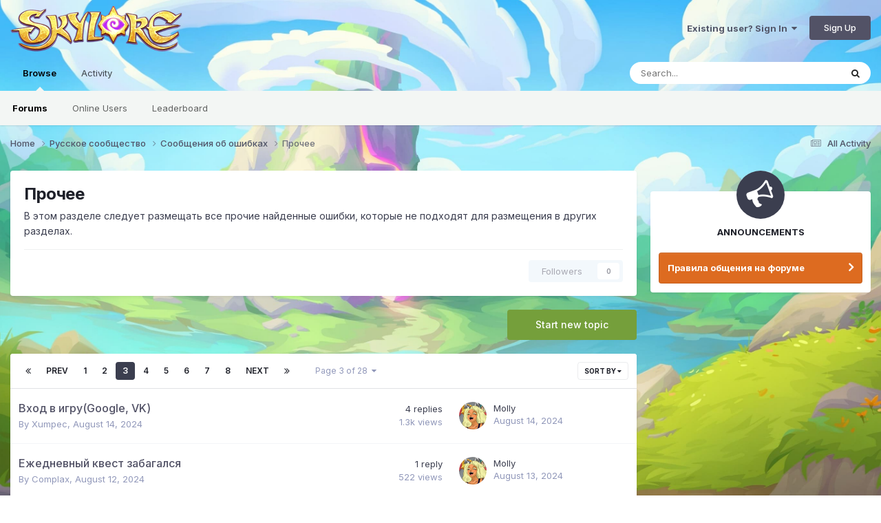

--- FILE ---
content_type: text/html;charset=UTF-8
request_url: https://forum.skylore.com/index.php?/forum/12-%D0%BF%D1%80%D0%BE%D1%87%D0%B5%D0%B5/page/3/
body_size: 16193
content:
<!DOCTYPE html>
<html lang="en-US" dir="ltr">
	<head>
		<meta charset="utf-8">
		<title>Прочее - Page 3 - Official Forum of Mobile MMORPG Skylore</title>
		
			
		
		

	<meta name="viewport" content="width=device-width, initial-scale=1">


	
	
		<meta property="og:image" content="https://forum.skylore.com/uploads/monthly_2021_08/1963825734_ForumOGP.png.c0c706d946e03f5c614b7294680c645f.png">
	


	<meta name="twitter:card" content="summary_large_image" />




	
		
	

	
		
			
				<meta name="description" content="В этом разделе следует размещать все прочие найденные ошибки, которые не подходят для размещения в других разделах.">
			
		
	

	
		
			
				<meta property="og:title" content="Прочее">
			
		
	

	
		
			
				<meta property="og:description" content="В этом разделе следует размещать все прочие найденные ошибки, которые не подходят для размещения в других разделах.">
			
		
	

	
		
			
				<meta property="og:url" content="https://forum.skylore.com/index.php?/forum/12-%D0%BF%D1%80%D0%BE%D1%87%D0%B5%D0%B5/page/3/">
			
		
	

	
		
			
				<meta property="og:site_name" content="Official Forum of Mobile MMORPG Skylore">
			
		
	

	
		
			
				<meta property="og:locale" content="en_US">
			
		
	


	
		<link rel="canonical" href="https://forum.skylore.com/index.php?/forum/12-%D0%BF%D1%80%D0%BE%D1%87%D0%B5%D0%B5/page/3/" />
	

	
		<link rel="first" href="https://forum.skylore.com/index.php?/forum/12-%D0%BF%D1%80%D0%BE%D1%87%D0%B5%D0%B5/" />
	

	
		<link rel="prev" href="https://forum.skylore.com/index.php?/forum/12-%D0%BF%D1%80%D0%BE%D1%87%D0%B5%D0%B5/page/2/" />
	

	
		<link rel="next" href="https://forum.skylore.com/index.php?/forum/12-%D0%BF%D1%80%D0%BE%D1%87%D0%B5%D0%B5/page/4/" />
	

	
		<link rel="last" href="https://forum.skylore.com/index.php?/forum/12-%D0%BF%D1%80%D0%BE%D1%87%D0%B5%D0%B5/page/28/" />
	

<link rel="alternate" type="application/rss+xml" title="Прочее Latest Topics" href="https://forum.skylore.com/index.php?/forum/12-%D0%BF%D1%80%D0%BE%D1%87%D0%B5%D0%B5.xml/" />



<link rel="manifest" href="https://forum.skylore.com/index.php?/manifest.webmanifest/">
<meta name="msapplication-config" content="https://forum.skylore.com/index.php?/browserconfig.xml/">
<meta name="msapplication-starturl" content="/">
<meta name="application-name" content="Official Forum of Mobile MMORPG Skylore">
<meta name="apple-mobile-web-app-title" content="Official Forum of Mobile MMORPG Skylore">

	<meta name="theme-color" content="#ffffff">










<link rel="preload" href="//forum.skylore.com/applications/core/interface/font/fontawesome-webfont.woff2?v=4.7.0" as="font" crossorigin="anonymous">
		


	<link rel="preconnect" href="https://fonts.googleapis.com">
	<link rel="preconnect" href="https://fonts.gstatic.com" crossorigin>
	
		<link href="https://fonts.googleapis.com/css2?family=Inter:wght@300;400;500;600;700&display=swap" rel="stylesheet">
	



	<link rel='stylesheet' href='https://forum.skylore.com/uploads/css_built_2/341e4a57816af3ba440d891ca87450ff_framework.css?v=83a4bd0c6c1749126326' media='all'>

	<link rel='stylesheet' href='https://forum.skylore.com/uploads/css_built_2/05e81b71abe4f22d6eb8d1a929494829_responsive.css?v=83a4bd0c6c1749126326' media='all'>

	<link rel='stylesheet' href='https://forum.skylore.com/uploads/css_built_2/20446cf2d164adcc029377cb04d43d17_flags.css?v=83a4bd0c6c1749126326' media='all'>

	<link rel='stylesheet' href='https://forum.skylore.com/uploads/css_built_2/90eb5adf50a8c640f633d47fd7eb1778_core.css?v=83a4bd0c6c1749126326' media='all'>

	<link rel='stylesheet' href='https://forum.skylore.com/uploads/css_built_2/5a0da001ccc2200dc5625c3f3934497d_core_responsive.css?v=83a4bd0c6c1749126326' media='all'>

	<link rel='stylesheet' href='https://forum.skylore.com/uploads/css_built_2/62e269ced0fdab7e30e026f1d30ae516_forums.css?v=83a4bd0c6c1749126326' media='all'>

	<link rel='stylesheet' href='https://forum.skylore.com/uploads/css_built_2/76e62c573090645fb99a15a363d8620e_forums_responsive.css?v=83a4bd0c6c1749126326' media='all'>





<link rel='stylesheet' href='https://forum.skylore.com/uploads/css_built_2/258adbb6e4f3e83cd3b355f84e3fa002_custom.css?v=83a4bd0c6c1749126326' media='all'>




		
		

	
	<link rel='shortcut icon' href='https://forum.skylore.com/uploads/monthly_2025_04/skylore_icon_1024x1024_cat.png' type="image/png">

	</head>
	<body class='ipsApp ipsApp_front ipsJS_none ipsClearfix' data-controller='core.front.core.app' data-message="" data-pageApp='forums' data-pageLocation='front' data-pageModule='forums' data-pageController='forums' data-pageID='12'  >
		<a href='#ipsLayout_mainArea' class='ipsHide' title='Go to main content on this page' accesskey='m'>Jump to content</a>
		
			<div id='ipsLayout_header' class='ipsClearfix'>
				





				<header>
					<div class='ipsLayout_container'>
						


<a href='https://forum.skylore.com/' id='elLogo' accesskey='1'><img src="https://forum.skylore.com/uploads/monthly_2021_08/1901396930_Frame253-2.png.05cea7aecadbcf2a8b82d7cc55c76540.png" alt='Official Forum of Mobile MMORPG Skylore'></a>

						
							

	<ul id='elUserNav' class='ipsList_inline cSignedOut ipsResponsive_showDesktop'>
		
        
		
        
        
            
            <li id='elSignInLink'>
                <a href='https://forum.skylore.com/index.php?/login/' data-ipsMenu-closeOnClick="false" data-ipsMenu id='elUserSignIn'>
                    Existing user? Sign In &nbsp;<i class='fa fa-caret-down'></i>
                </a>
                
<div id='elUserSignIn_menu' class='ipsMenu ipsMenu_auto ipsHide'>
	<form accept-charset='utf-8' method='post' action='https://forum.skylore.com/index.php?/login/'>
		<input type="hidden" name="csrfKey" value="50301bb962b485b0fa0486b42953a289">
		<input type="hidden" name="ref" value="aHR0cHM6Ly9mb3J1bS5za3lsb3JlLmNvbS9pbmRleC5waHA/L2ZvcnVtLzEyLSVEMCVCRiVEMSU4MCVEMCVCRSVEMSU4NyVEMCVCNSVEMCVCNS9wYWdlLzMv">
		<div data-role="loginForm">
			
			
			
				
<div class="ipsPad ipsForm ipsForm_vertical">
	<h4 class="ipsType_sectionHead">Sign In</h4>
	<br><br>
	<ul class='ipsList_reset'>
		<li class="ipsFieldRow ipsFieldRow_noLabel ipsFieldRow_fullWidth">
			
			
				<input type="email" placeholder="Email Address" name="auth" autocomplete="email">
			
		</li>
		<li class="ipsFieldRow ipsFieldRow_noLabel ipsFieldRow_fullWidth">
			<input type="password" placeholder="Password" name="password" autocomplete="current-password">
		</li>
		<li class="ipsFieldRow ipsFieldRow_checkbox ipsClearfix">
			<span class="ipsCustomInput">
				<input type="checkbox" name="remember_me" id="remember_me_checkbox" value="1" checked aria-checked="true">
				<span></span>
			</span>
			<div class="ipsFieldRow_content">
				<label class="ipsFieldRow_label" for="remember_me_checkbox">Remember me</label>
				<span class="ipsFieldRow_desc">Not recommended on shared computers</span>
			</div>
		</li>
		<li class="ipsFieldRow ipsFieldRow_fullWidth">
			<button type="submit" name="_processLogin" value="usernamepassword" class="ipsButton ipsButton_primary ipsButton_small" id="elSignIn_submit">Sign In</button>
			
				<p class="ipsType_right ipsType_small">
					
						<a href='https://forum.skylore.com/index.php?/lostpassword/' data-ipsDialog data-ipsDialog-title='Forgot your password?'>
					
					Forgot your password?</a>
				</p>
			
		</li>
	</ul>
</div>
			
		</div>
	</form>
</div>
            </li>
            
        
		
			<li>
				
					<a href='https://forum.skylore.com/index.php?/register/' data-ipsDialog data-ipsDialog-size='narrow' data-ipsDialog-title='Sign Up' id='elRegisterButton' class='ipsButton ipsButton_normal ipsButton_primary'>Sign Up</a>
				
			</li>
		
	</ul>

							
<ul class='ipsMobileHamburger ipsList_reset ipsResponsive_hideDesktop'>
	<li data-ipsDrawer data-ipsDrawer-drawerElem='#elMobileDrawer'>
		<a href='#' >
			
			
				
			
			
			
			<i class='fa fa-navicon'></i>
		</a>
	</li>
</ul>
						
					</div>
				</header>
				

	<nav data-controller='core.front.core.navBar' class=' ipsResponsive_showDesktop'>
		<div class='ipsNavBar_primary ipsLayout_container '>
			<ul data-role="primaryNavBar" class='ipsClearfix'>
				


	
		
		
			
		
		<li class='ipsNavBar_active' data-active id='elNavSecondary_1' data-role="navBarItem" data-navApp="core" data-navExt="CustomItem">
			
			
				<a href="https://forum.skylore.com"  data-navItem-id="1" data-navDefault>
					Browse<span class='ipsNavBar_active__identifier'></span>
				</a>
			
			
				<ul class='ipsNavBar_secondary ' data-role='secondaryNavBar'>
					


	
		
		
			
		
		<li class='ipsNavBar_active' data-active id='elNavSecondary_8' data-role="navBarItem" data-navApp="forums" data-navExt="Forums">
			
			
				<a href="https://forum.skylore.com/index.php"  data-navItem-id="8" data-navDefault>
					Forums<span class='ipsNavBar_active__identifier'></span>
				</a>
			
			
		</li>
	
	

	
	

	
		
		
		<li  id='elNavSecondary_11' data-role="navBarItem" data-navApp="core" data-navExt="OnlineUsers">
			
			
				<a href="https://forum.skylore.com/index.php?/online/"  data-navItem-id="11" >
					Online Users<span class='ipsNavBar_active__identifier'></span>
				</a>
			
			
		</li>
	
	

	
		
		
		<li  id='elNavSecondary_12' data-role="navBarItem" data-navApp="core" data-navExt="Leaderboard">
			
			
				<a href="https://forum.skylore.com/index.php?/leaderboard/"  data-navItem-id="12" >
					Leaderboard<span class='ipsNavBar_active__identifier'></span>
				</a>
			
			
		</li>
	
	

					<li class='ipsHide' id='elNavigationMore_1' data-role='navMore'>
						<a href='#' data-ipsMenu data-ipsMenu-appendTo='#elNavigationMore_1' id='elNavigationMore_1_dropdown'>More <i class='fa fa-caret-down'></i></a>
						<ul class='ipsHide ipsMenu ipsMenu_auto' id='elNavigationMore_1_dropdown_menu' data-role='moreDropdown'></ul>
					</li>
				</ul>
			
		</li>
	
	

	
		
		
		<li  id='elNavSecondary_2' data-role="navBarItem" data-navApp="core" data-navExt="CustomItem">
			
			
				<a href="https://forum.skylore.com/index.php?/discover/"  data-navItem-id="2" >
					Activity<span class='ipsNavBar_active__identifier'></span>
				</a>
			
			
				<ul class='ipsNavBar_secondary ipsHide' data-role='secondaryNavBar'>
					


	
		
		
		<li  id='elNavSecondary_3' data-role="navBarItem" data-navApp="core" data-navExt="AllActivity">
			
			
				<a href="https://forum.skylore.com/index.php?/discover/"  data-navItem-id="3" >
					All Activity<span class='ipsNavBar_active__identifier'></span>
				</a>
			
			
		</li>
	
	

	
	

	
	

	
	

	
		
		
		<li  id='elNavSecondary_7' data-role="navBarItem" data-navApp="core" data-navExt="Search">
			
			
				<a href="https://forum.skylore.com/index.php?/search/"  data-navItem-id="7" >
					Search<span class='ipsNavBar_active__identifier'></span>
				</a>
			
			
		</li>
	
	

					<li class='ipsHide' id='elNavigationMore_2' data-role='navMore'>
						<a href='#' data-ipsMenu data-ipsMenu-appendTo='#elNavigationMore_2' id='elNavigationMore_2_dropdown'>More <i class='fa fa-caret-down'></i></a>
						<ul class='ipsHide ipsMenu ipsMenu_auto' id='elNavigationMore_2_dropdown_menu' data-role='moreDropdown'></ul>
					</li>
				</ul>
			
		</li>
	
	

	
	

	
	

				<li class='ipsHide' id='elNavigationMore' data-role='navMore'>
					<a href='#' data-ipsMenu data-ipsMenu-appendTo='#elNavigationMore' id='elNavigationMore_dropdown'>More</a>
					<ul class='ipsNavBar_secondary ipsHide' data-role='secondaryNavBar'>
						<li class='ipsHide' id='elNavigationMore_more' data-role='navMore'>
							<a href='#' data-ipsMenu data-ipsMenu-appendTo='#elNavigationMore_more' id='elNavigationMore_more_dropdown'>More <i class='fa fa-caret-down'></i></a>
							<ul class='ipsHide ipsMenu ipsMenu_auto' id='elNavigationMore_more_dropdown_menu' data-role='moreDropdown'></ul>
						</li>
					</ul>
				</li>
			</ul>
			

	<div id="elSearchWrapper">
		<div id='elSearch' data-controller="core.front.core.quickSearch">
			<form accept-charset='utf-8' action='//forum.skylore.com/index.php?/search/&amp;do=quicksearch' method='post'>
                <input type='search' id='elSearchField' placeholder='Search...' name='q' autocomplete='off' aria-label='Search'>
                <details class='cSearchFilter'>
                    <summary class='cSearchFilter__text'></summary>
                    <ul class='cSearchFilter__menu'>
                        
                        <li><label><input type="radio" name="type" value="all" ><span class='cSearchFilter__menuText'>Everywhere</span></label></li>
                        
                            
                                <li><label><input type="radio" name="type" value='contextual_{&quot;type&quot;:&quot;forums_topic&quot;,&quot;nodes&quot;:12}' checked><span class='cSearchFilter__menuText'>This Forum</span></label></li>
                            
                        
                        
                            <li><label><input type="radio" name="type" value="core_statuses_status"><span class='cSearchFilter__menuText'>Status Updates</span></label></li>
                        
                            <li><label><input type="radio" name="type" value="forums_topic"><span class='cSearchFilter__menuText'>Topics</span></label></li>
                        
                            <li><label><input type="radio" name="type" value="core_members"><span class='cSearchFilter__menuText'>Members</span></label></li>
                        
                    </ul>
                </details>
				<button class='cSearchSubmit' type="submit" aria-label='Search'><i class="fa fa-search"></i></button>
			</form>
		</div>
	</div>

		</div>
	</nav>

				
<ul id='elMobileNav' class='ipsResponsive_hideDesktop' data-controller='core.front.core.mobileNav'>
	
		
			
			
				
				
			
				
					<li id='elMobileBreadcrumb'>
						<a href='https://forum.skylore.com/index.php?/forum/9-%D1%81%D0%BE%D0%BE%D0%B1%D1%89%D0%B5%D0%BD%D0%B8%D1%8F-%D0%BE%D0%B1-%D0%BE%D1%88%D0%B8%D0%B1%D0%BA%D0%B0%D1%85/'>
							<span>Сообщения об ошибках</span>
						</a>
					</li>
				
				
			
				
				
			
		
	
	
	
	<li >
		<a data-action="defaultStream" href='https://forum.skylore.com/index.php?/discover/'><i class="fa fa-newspaper-o" aria-hidden="true"></i></a>
	</li>

	

	
		<li class='ipsJS_show'>
			<a href='https://forum.skylore.com/index.php?/search/'><i class='fa fa-search'></i></a>
		</li>
	
</ul>
			</div>
		
		<main id='ipsLayout_body' class='ipsLayout_container'>
			<div id='ipsLayout_contentArea'>
				<div id='ipsLayout_contentWrapper'>
					
<nav class='ipsBreadcrumb ipsBreadcrumb_top ipsFaded_withHover'>
	

	<ul class='ipsList_inline ipsPos_right'>
		
		<li >
			<a data-action="defaultStream" class='ipsType_light '  href='https://forum.skylore.com/index.php?/discover/'><i class="fa fa-newspaper-o" aria-hidden="true"></i> <span>All Activity</span></a>
		</li>
		
	</ul>

	<ul data-role="breadcrumbList">
		<li>
			<a title="Home" href='https://forum.skylore.com/'>
				<span>Home <i class='fa fa-angle-right'></i></span>
			</a>
		</li>
		
		
			<li>
				
					<a href='https://forum.skylore.com/index.php?/forum/1-%D1%80%D1%83%D1%81%D1%81%D0%BA%D0%BE%D0%B5-%D1%81%D0%BE%D0%BE%D0%B1%D1%89%D0%B5%D1%81%D1%82%D0%B2%D0%BE/'>
						<span>Русское сообщество <i class='fa fa-angle-right' aria-hidden="true"></i></span>
					</a>
				
			</li>
		
			<li>
				
					<a href='https://forum.skylore.com/index.php?/forum/9-%D1%81%D0%BE%D0%BE%D0%B1%D1%89%D0%B5%D0%BD%D0%B8%D1%8F-%D0%BE%D0%B1-%D0%BE%D1%88%D0%B8%D0%B1%D0%BA%D0%B0%D1%85/'>
						<span>Сообщения об ошибках <i class='fa fa-angle-right' aria-hidden="true"></i></span>
					</a>
				
			</li>
		
			<li>
				
					Прочее
				
			</li>
		
	</ul>
</nav>
					
					<div id='ipsLayout_mainArea'>
						
						
						
						

	




						




	
	<div class="ipsPageHeader  ipsBox ipsResponsive_pull ipsPadding ipsClearfix" >
		<header>
			
			<h1 class="ipsType_pageTitle">Прочее</h1>
			
				



<div class='ipsType_richText ipsType_normal' data-controller='core.front.core.lightboxedImages' >
<p>
	В этом разделе следует размещать все прочие найденные ошибки, которые не подходят для размещения в других разделах.
</p>
</div>

			
			
			
				<hr class='ipsHr ipsResponsive_hidePhone' />
				<div class='ipsClearfix ipsResponsive_hidePhone'>
					<div class='ipsPos_right'>
                        
                        

<div data-followApp='forums' data-followArea='forum' data-followID='12' data-controller='core.front.core.followButton'>
	

	<a href='https://forum.skylore.com/index.php?/login/' rel="nofollow" class="ipsFollow ipsPos_middle ipsButton ipsButton_light ipsButton_verySmall ipsButton_disabled" data-role="followButton" data-ipsTooltip title='Sign in to follow this'>
		<span>Followers</span>
		<span class='ipsCommentCount'>0</span>
	</a>

</div>
                    </div>
				</div>
			
		</header>
	</div>
	
	

<div data-controller='forums.front.forum.forumPage'>
	<ul class="ipsToolList ipsToolList_horizontal ipsSpacer_both">
		

	<li class='ipsToolList_primaryAction'>
		
			<a class="ipsButton ipsButton_medium ipsButton_important ipsButton_fullWidth" href="https://forum.skylore.com/index.php?/forum/12-%D0%BF%D1%80%D0%BE%D1%87%D0%B5%D0%B5/&amp;do=add" title='Start a new topic in this forum' rel='nofollow noindex'>Start new topic</a>
		
	</li>






	</ul>
	
<div class='ipsBox ipsResponsive_pull' data-baseurl='https://forum.skylore.com/index.php?/forum/12-%D0%BF%D1%80%D0%BE%D1%87%D0%B5%D0%B5/page/3/' data-resort='listResort' data-tableID='topics'  data-controller='core.global.core.table'>
	
		<h2 class='ipsType_sectionTitle ipsHide ipsType_medium ipsType_reset ipsClear'>691 topics in this forum</h2>
	

	
	<div class="ipsButtonBar ipsPad_half ipsClearfix ipsClear">
		

		<ul class="ipsButtonRow ipsPos_right ipsClearfix">
			
				<li>
					<a href="#elSortByMenu_menu" id="elSortByMenu_3db15c5a4f94a95bf77552a1567f9681" data-role='sortButton' data-ipsMenu data-ipsMenu-activeClass="ipsButtonRow_active" data-ipsMenu-selectable="radio">Sort By <i class="fa fa-caret-down"></i></a>
					<ul class="ipsMenu ipsMenu_auto ipsMenu_withStem ipsMenu_selectable ipsHide" id="elSortByMenu_3db15c5a4f94a95bf77552a1567f9681_menu">
						
						
							<li class="ipsMenu_item ipsMenu_itemChecked" data-ipsMenuValue="last_post" data-sortDirection='desc'><a href="https://forum.skylore.com/index.php?/forum/12-%D0%BF%D1%80%D0%BE%D1%87%D0%B5%D0%B5/&amp;sortby=last_post&amp;sortdirection=desc" rel="nofollow">Recently Updated</a></li>
						
							<li class="ipsMenu_item " data-ipsMenuValue="title" data-sortDirection='asc'><a href="https://forum.skylore.com/index.php?/forum/12-%D0%BF%D1%80%D0%BE%D1%87%D0%B5%D0%B5/&amp;sortby=title&amp;sortdirection=asc" rel="nofollow">Title</a></li>
						
							<li class="ipsMenu_item " data-ipsMenuValue="start_date" data-sortDirection='desc'><a href="https://forum.skylore.com/index.php?/forum/12-%D0%BF%D1%80%D0%BE%D1%87%D0%B5%D0%B5/&amp;sortby=start_date&amp;sortdirection=desc" rel="nofollow">Start Date</a></li>
						
							<li class="ipsMenu_item " data-ipsMenuValue="views" data-sortDirection='desc'><a href="https://forum.skylore.com/index.php?/forum/12-%D0%BF%D1%80%D0%BE%D1%87%D0%B5%D0%B5/&amp;sortby=views&amp;sortdirection=desc" rel="nofollow">Most Viewed</a></li>
						
							<li class="ipsMenu_item " data-ipsMenuValue="posts" data-sortDirection='desc'><a href="https://forum.skylore.com/index.php?/forum/12-%D0%BF%D1%80%D0%BE%D1%87%D0%B5%D0%B5/&amp;sortby=posts&amp;sortdirection=desc" rel="nofollow">Most Replies</a></li>
						
						
							<li class="ipsMenu_item " data-noSelect="true">
								<a href='https://forum.skylore.com/index.php?/forum/12-%D0%BF%D1%80%D0%BE%D1%87%D0%B5%D0%B5/page/3/&amp;advancedSearchForm=1&amp;sortby=forums_topics.last_post&amp;sortdirection=DESC' rel="nofollow" data-ipsDialog data-ipsDialog-title='Custom Sort'>Custom</a>
							</li>
						
					</ul>
				</li>
			
				
		</ul>
		


		<div data-role="tablePagination" >
			


	
	<ul class='ipsPagination' id='elPagination_d79d7038ed3aeba0b1f46466e28b57c0_767632803' data-ipsPagination-seoPagination='true' data-pages='28' data-ipsPagination  data-ipsPagination-pages="28" data-ipsPagination-perPage='25'>
		
			
				<li class='ipsPagination_first'><a href='https://forum.skylore.com/index.php?/forum/12-%D0%BF%D1%80%D0%BE%D1%87%D0%B5%D0%B5/' rel="first" data-page='1' data-ipsTooltip title='First page'><i class='fa fa-angle-double-left'></i></a></li>
				<li class='ipsPagination_prev'><a href='https://forum.skylore.com/index.php?/forum/12-%D0%BF%D1%80%D0%BE%D1%87%D0%B5%D0%B5/page/2/' rel="prev" data-page='2' data-ipsTooltip title='Previous page'>Prev</a></li>
				
					<li class='ipsPagination_page'><a href='https://forum.skylore.com/index.php?/forum/12-%D0%BF%D1%80%D0%BE%D1%87%D0%B5%D0%B5/' data-page='1'>1</a></li>
				
					<li class='ipsPagination_page'><a href='https://forum.skylore.com/index.php?/forum/12-%D0%BF%D1%80%D0%BE%D1%87%D0%B5%D0%B5/page/2/' data-page='2'>2</a></li>
				
			
			<li class='ipsPagination_page ipsPagination_active'><a href='https://forum.skylore.com/index.php?/forum/12-%D0%BF%D1%80%D0%BE%D1%87%D0%B5%D0%B5/page/3/' data-page='3'>3</a></li>
			
				
					<li class='ipsPagination_page'><a href='https://forum.skylore.com/index.php?/forum/12-%D0%BF%D1%80%D0%BE%D1%87%D0%B5%D0%B5/page/4/' data-page='4'>4</a></li>
				
					<li class='ipsPagination_page'><a href='https://forum.skylore.com/index.php?/forum/12-%D0%BF%D1%80%D0%BE%D1%87%D0%B5%D0%B5/page/5/' data-page='5'>5</a></li>
				
					<li class='ipsPagination_page'><a href='https://forum.skylore.com/index.php?/forum/12-%D0%BF%D1%80%D0%BE%D1%87%D0%B5%D0%B5/page/6/' data-page='6'>6</a></li>
				
					<li class='ipsPagination_page'><a href='https://forum.skylore.com/index.php?/forum/12-%D0%BF%D1%80%D0%BE%D1%87%D0%B5%D0%B5/page/7/' data-page='7'>7</a></li>
				
					<li class='ipsPagination_page'><a href='https://forum.skylore.com/index.php?/forum/12-%D0%BF%D1%80%D0%BE%D1%87%D0%B5%D0%B5/page/8/' data-page='8'>8</a></li>
				
				<li class='ipsPagination_next'><a href='https://forum.skylore.com/index.php?/forum/12-%D0%BF%D1%80%D0%BE%D1%87%D0%B5%D0%B5/page/4/' rel="next" data-page='4' data-ipsTooltip title='Next page'>Next</a></li>
				<li class='ipsPagination_last'><a href='https://forum.skylore.com/index.php?/forum/12-%D0%BF%D1%80%D0%BE%D1%87%D0%B5%D0%B5/page/28/' rel="last" data-page='28' data-ipsTooltip title='Last page'><i class='fa fa-angle-double-right'></i></a></li>
			
			
				<li class='ipsPagination_pageJump'>
					<a href='#' data-ipsMenu data-ipsMenu-closeOnClick='false' data-ipsMenu-appendTo='#elPagination_d79d7038ed3aeba0b1f46466e28b57c0_767632803' id='elPagination_d79d7038ed3aeba0b1f46466e28b57c0_767632803_jump'>Page 3 of 28 &nbsp;<i class='fa fa-caret-down'></i></a>
					<div class='ipsMenu ipsMenu_narrow ipsPadding ipsHide' id='elPagination_d79d7038ed3aeba0b1f46466e28b57c0_767632803_jump_menu'>
						<form accept-charset='utf-8' method='post' action='https://forum.skylore.com/index.php?/forum/12-%D0%BF%D1%80%D0%BE%D1%87%D0%B5%D0%B5/' data-role="pageJump" data-baseUrl='#'>
							<ul class='ipsForm ipsForm_horizontal'>
								<li class='ipsFieldRow'>
									<input type='number' min='1' max='28' placeholder='Page number' class='ipsField_fullWidth' name='page'>
								</li>
								<li class='ipsFieldRow ipsFieldRow_fullWidth'>
									<input type='submit' class='ipsButton_fullWidth ipsButton ipsButton_verySmall ipsButton_primary' value='Go'>
								</li>
							</ul>
						</form>
					</div>
				</li>
			
		
	</ul>

		</div>
	</div>
	
	
		
			<ol class='ipsClear ipsDataList cForumTopicTable  cTopicList ' id='elTable_3db15c5a4f94a95bf77552a1567f9681' data-role="tableRows">
				


	
	

	
	

	
	

	
	

	
	

	
	

	
	

	
	

	
	

	
	

	
	

	
	

	
	

	
	

	
	

	
	

	
	

	
	

	
	

	
	

	
	

	
	

	
	

	
	

	
	


	
	
		
		
		
		
			<li class="ipsDataItem ipsDataItem_responsivePhoto     " data-rowID='24004' data-location='' data-controller='forums.front.forum.topicRow'>
				
				<div class='ipsDataItem_main'>
					
					<h4 class='ipsDataItem_title ipsContained_container'>
						
						
						
						

						
						
						
										
												

						<span class='ipsType_break ipsContained'>
							<a href='https://forum.skylore.com/index.php?/topic/24004-%D0%B2%D1%85%D0%BE%D0%B4-%D0%B2-%D0%B8%D0%B3%D1%80%D1%83google-vk/' class='' title='Вход в игру(Google, VK) '  data-ipsHover data-ipsHover-target='https://forum.skylore.com/index.php?/topic/24004-%D0%B2%D1%85%D0%BE%D0%B4-%D0%B2-%D0%B8%D0%B3%D1%80%D1%83google-vk/&amp;preview=1' data-ipsHover-timeout='1.5'>
								<span>
									Вход в игру(Google, VK)
								</span>
							</a>
						</span>
						
					</h4>
					<span data-role="activeUsers"></span>
					<div class='ipsDataItem_meta ipsType_reset ipsType_light ipsType_blendLinks'>
						<span>
							By 


<a href='https://forum.skylore.com/index.php?/profile/21127-xumpec/' rel="nofollow" data-ipsHover data-ipsHover-width='370' data-ipsHover-target='https://forum.skylore.com/index.php?/profile/21127-xumpec/&amp;do=hovercard&amp;referrer=https%253A%252F%252Fforum.skylore.com%252Findex.php%253F%252Fforum%252F12-%2525D0%2525BF%2525D1%252580%2525D0%2525BE%2525D1%252587%2525D0%2525B5%2525D0%2525B5%252Fpage%252F3%252F' title="Go to Xumpec's profile" class="ipsType_break">Xumpec</a>, 
						</span><time datetime='2024-08-14T07:29:22Z' title='08/14/2024 07:29  AM' data-short='1 yr'>August 14, 2024</time>
						
						
					</div>
				</div>
				<ul class='ipsDataItem_stats'>
					
					
						<li  data-statType='forums_comments'>
						    
							<span class='ipsDataItem_stats_number'>4</span>
							<span class='ipsDataItem_stats_type'> replies</span>
						    
							
						</li>
					
						<li class='ipsType_light' data-statType='num_views'>
						    
							<span class='ipsDataItem_stats_number'>1.3k</span>
							<span class='ipsDataItem_stats_type'> views</span>
						    
							
						</li>
					
				</ul>
				<ul class='ipsDataItem_lastPoster ipsDataItem_withPhoto ipsType_blendLinks'>
					<li>
						
							


	<a href="https://forum.skylore.com/index.php?/profile/10556-molly/" rel="nofollow" data-ipsHover data-ipsHover-width="370" data-ipsHover-target="https://forum.skylore.com/index.php?/profile/10556-molly/&amp;do=hovercard" class="ipsUserPhoto ipsUserPhoto_tiny" title="Go to Molly's profile">
		<img src='https://forum.skylore.com/uploads/monthly_2024_05/20240511072323.thumb.png.eb3fd236f46213ec3ff57eb374f82292.png' alt='Molly' loading="lazy">
	</a>

						
					</li>
					<li>
						
							
								


<a href='https://forum.skylore.com/index.php?/profile/10556-molly/' rel="nofollow" data-ipsHover data-ipsHover-width='370' data-ipsHover-target='https://forum.skylore.com/index.php?/profile/10556-molly/&amp;do=hovercard&amp;referrer=https%253A%252F%252Fforum.skylore.com%252Findex.php%253F%252Fforum%252F12-%2525D0%2525BF%2525D1%252580%2525D0%2525BE%2525D1%252587%2525D0%2525B5%2525D0%2525B5%252Fpage%252F3%252F' title="Go to Molly's profile" class="ipsType_break">Molly</a>
							
						
					</li>
					<li class="ipsType_light">
						
							<time datetime='2024-08-14T10:57:41Z' title='08/14/2024 10:57  AM' data-short='1 yr'>August 14, 2024</time>
						
					</li>
				</ul>
				
			</li>
		
	
		
		
		
		
			<li class="ipsDataItem ipsDataItem_responsivePhoto     " data-rowID='23968' data-location='' data-controller='forums.front.forum.topicRow'>
				
				<div class='ipsDataItem_main'>
					
					<h4 class='ipsDataItem_title ipsContained_container'>
						
						
						
						

						
						
						
										
												

						<span class='ipsType_break ipsContained'>
							<a href='https://forum.skylore.com/index.php?/topic/23968-%D0%B5%D0%B6%D0%B5%D0%B4%D0%BD%D0%B5%D0%B2%D0%BD%D1%8B%D0%B9-%D0%BA%D0%B2%D0%B5%D1%81%D1%82-%D0%B7%D0%B0%D0%B1%D0%B0%D0%B3%D0%B0%D0%BB%D1%81%D1%8F/' class='' title='Ежедневный квест забагался '  data-ipsHover data-ipsHover-target='https://forum.skylore.com/index.php?/topic/23968-%D0%B5%D0%B6%D0%B5%D0%B4%D0%BD%D0%B5%D0%B2%D0%BD%D1%8B%D0%B9-%D0%BA%D0%B2%D0%B5%D1%81%D1%82-%D0%B7%D0%B0%D0%B1%D0%B0%D0%B3%D0%B0%D0%BB%D1%81%D1%8F/&amp;preview=1' data-ipsHover-timeout='1.5'>
								<span>
									Ежедневный квест забагался
								</span>
							</a>
						</span>
						
					</h4>
					<span data-role="activeUsers"></span>
					<div class='ipsDataItem_meta ipsType_reset ipsType_light ipsType_blendLinks'>
						<span>
							By 


<a href='https://forum.skylore.com/index.php?/profile/21108-complax/' rel="nofollow" data-ipsHover data-ipsHover-width='370' data-ipsHover-target='https://forum.skylore.com/index.php?/profile/21108-complax/&amp;do=hovercard&amp;referrer=https%253A%252F%252Fforum.skylore.com%252Findex.php%253F%252Fforum%252F12-%2525D0%2525BF%2525D1%252580%2525D0%2525BE%2525D1%252587%2525D0%2525B5%2525D0%2525B5%252Fpage%252F3%252F' title="Go to Complax's profile" class="ipsType_break">Complax</a>, 
						</span><time datetime='2024-08-12T15:36:09Z' title='08/12/2024 03:36  PM' data-short='1 yr'>August 12, 2024</time>
						
						
					</div>
				</div>
				<ul class='ipsDataItem_stats'>
					
					
						<li  data-statType='forums_comments'>
						    
							<span class='ipsDataItem_stats_number'>1</span>
							<span class='ipsDataItem_stats_type'> reply</span>
						    
							
						</li>
					
						<li class='ipsType_light' data-statType='num_views'>
						    
							<span class='ipsDataItem_stats_number'>522</span>
							<span class='ipsDataItem_stats_type'> views</span>
						    
							
						</li>
					
				</ul>
				<ul class='ipsDataItem_lastPoster ipsDataItem_withPhoto ipsType_blendLinks'>
					<li>
						
							


	<a href="https://forum.skylore.com/index.php?/profile/10556-molly/" rel="nofollow" data-ipsHover data-ipsHover-width="370" data-ipsHover-target="https://forum.skylore.com/index.php?/profile/10556-molly/&amp;do=hovercard" class="ipsUserPhoto ipsUserPhoto_tiny" title="Go to Molly's profile">
		<img src='https://forum.skylore.com/uploads/monthly_2024_05/20240511072323.thumb.png.eb3fd236f46213ec3ff57eb374f82292.png' alt='Molly' loading="lazy">
	</a>

						
					</li>
					<li>
						
							
								


<a href='https://forum.skylore.com/index.php?/profile/10556-molly/' rel="nofollow" data-ipsHover data-ipsHover-width='370' data-ipsHover-target='https://forum.skylore.com/index.php?/profile/10556-molly/&amp;do=hovercard&amp;referrer=https%253A%252F%252Fforum.skylore.com%252Findex.php%253F%252Fforum%252F12-%2525D0%2525BF%2525D1%252580%2525D0%2525BE%2525D1%252587%2525D0%2525B5%2525D0%2525B5%252Fpage%252F3%252F' title="Go to Molly's profile" class="ipsType_break">Molly</a>
							
						
					</li>
					<li class="ipsType_light">
						
							<time datetime='2024-08-13T07:45:35Z' title='08/13/2024 07:45  AM' data-short='1 yr'>August 13, 2024</time>
						
					</li>
				</ul>
				
			</li>
		
	
		
		
		
		
			<li class="ipsDataItem ipsDataItem_responsivePhoto     " data-rowID='23587' data-location='' data-controller='forums.front.forum.topicRow'>
				
				<div class='ipsDataItem_main'>
					
					<h4 class='ipsDataItem_title ipsContained_container'>
						
						
						
						

						
						
						
										
												

						<span class='ipsType_break ipsContained'>
							<a href='https://forum.skylore.com/index.php?/topic/23587-%D1%86%D0%B5%D0%BF%D0%BD%D0%B0%D1%8F-%D0%BC%D0%BE%D0%BB%D0%BD%D0%B8%D1%8F-%D0%B8-%D0%BF%D1%80%D0%BE%D1%87%D0%B5%D0%B5/' class='' title='Цепная молния и прочее. '  data-ipsHover data-ipsHover-target='https://forum.skylore.com/index.php?/topic/23587-%D1%86%D0%B5%D0%BF%D0%BD%D0%B0%D1%8F-%D0%BC%D0%BE%D0%BB%D0%BD%D0%B8%D1%8F-%D0%B8-%D0%BF%D1%80%D0%BE%D1%87%D0%B5%D0%B5/&amp;preview=1' data-ipsHover-timeout='1.5'>
								<span>
									Цепная молния и прочее.
								</span>
							</a>
						</span>
						
					</h4>
					<span data-role="activeUsers"></span>
					<div class='ipsDataItem_meta ipsType_reset ipsType_light ipsType_blendLinks'>
						<span>
							By 


<a href='https://forum.skylore.com/index.php?/profile/19372-lyumi7/' rel="nofollow" data-ipsHover data-ipsHover-width='370' data-ipsHover-target='https://forum.skylore.com/index.php?/profile/19372-lyumi7/&amp;do=hovercard&amp;referrer=https%253A%252F%252Fforum.skylore.com%252Findex.php%253F%252Fforum%252F12-%2525D0%2525BF%2525D1%252580%2525D0%2525BE%2525D1%252587%2525D0%2525B5%2525D0%2525B5%252Fpage%252F3%252F' title="Go to lyumi7's profile" class="ipsType_break">lyumi7</a>, 
						</span><time datetime='2024-07-24T11:22:01Z' title='07/24/2024 11:22  AM' data-short='1 yr'>July 24, 2024</time>
						
						
					</div>
				</div>
				<ul class='ipsDataItem_stats'>
					
					
						<li  data-statType='forums_comments'>
						    
							<span class='ipsDataItem_stats_number'>1</span>
							<span class='ipsDataItem_stats_type'> reply</span>
						    
							
						</li>
					
						<li class='ipsType_light' data-statType='num_views'>
						    
							<span class='ipsDataItem_stats_number'>682</span>
							<span class='ipsDataItem_stats_type'> views</span>
						    
							
						</li>
					
				</ul>
				<ul class='ipsDataItem_lastPoster ipsDataItem_withPhoto ipsType_blendLinks'>
					<li>
						
							


	<a href="https://forum.skylore.com/index.php?/profile/10556-molly/" rel="nofollow" data-ipsHover data-ipsHover-width="370" data-ipsHover-target="https://forum.skylore.com/index.php?/profile/10556-molly/&amp;do=hovercard" class="ipsUserPhoto ipsUserPhoto_tiny" title="Go to Molly's profile">
		<img src='https://forum.skylore.com/uploads/monthly_2024_05/20240511072323.thumb.png.eb3fd236f46213ec3ff57eb374f82292.png' alt='Molly' loading="lazy">
	</a>

						
					</li>
					<li>
						
							
								


<a href='https://forum.skylore.com/index.php?/profile/10556-molly/' rel="nofollow" data-ipsHover data-ipsHover-width='370' data-ipsHover-target='https://forum.skylore.com/index.php?/profile/10556-molly/&amp;do=hovercard&amp;referrer=https%253A%252F%252Fforum.skylore.com%252Findex.php%253F%252Fforum%252F12-%2525D0%2525BF%2525D1%252580%2525D0%2525BE%2525D1%252587%2525D0%2525B5%2525D0%2525B5%252Fpage%252F3%252F' title="Go to Molly's profile" class="ipsType_break">Molly</a>
							
						
					</li>
					<li class="ipsType_light">
						
							<time datetime='2024-07-25T08:49:04Z' title='07/25/2024 08:49  AM' data-short='1 yr'>July 25, 2024</time>
						
					</li>
				</ul>
				
			</li>
		
	
		
		
		
		
			<li class="ipsDataItem ipsDataItem_responsivePhoto     " data-rowID='23419' data-location='' data-controller='forums.front.forum.topicRow'>
				
				<div class='ipsDataItem_main'>
					
					<h4 class='ipsDataItem_title ipsContained_container'>
						
						
						
						

						
						
						
										
												

						<span class='ipsType_break ipsContained'>
							<a href='https://forum.skylore.com/index.php?/topic/23419-%D0%BF%D1%80%D0%BE%D0%B1%D0%BB%D0%B5%D0%BC%D0%B0-%D1%81%D0%BE-skypass/' class='' title='Проблема со Skypass '  data-ipsHover data-ipsHover-target='https://forum.skylore.com/index.php?/topic/23419-%D0%BF%D1%80%D0%BE%D0%B1%D0%BB%D0%B5%D0%BC%D0%B0-%D1%81%D0%BE-skypass/&amp;preview=1' data-ipsHover-timeout='1.5'>
								<span>
									Проблема со Skypass
								</span>
							</a>
						</span>
						
					</h4>
					<span data-role="activeUsers"></span>
					<div class='ipsDataItem_meta ipsType_reset ipsType_light ipsType_blendLinks'>
						<span>
							By 


<a href='https://forum.skylore.com/index.php?/profile/20938-%D0%B2%D0%B8%D0%BF%D1%8B%D1%87/' rel="nofollow" data-ipsHover data-ipsHover-width='370' data-ipsHover-target='https://forum.skylore.com/index.php?/profile/20938-%D0%B2%D0%B8%D0%BF%D1%8B%D1%87/&amp;do=hovercard&amp;referrer=https%253A%252F%252Fforum.skylore.com%252Findex.php%253F%252Fforum%252F12-%2525D0%2525BF%2525D1%252580%2525D0%2525BE%2525D1%252587%2525D0%2525B5%2525D0%2525B5%252Fpage%252F3%252F' title="Go to Випыч's profile" class="ipsType_break">Випыч</a>, 
						</span><time datetime='2024-07-12T13:32:30Z' title='07/12/2024 01:32  PM' data-short='1 yr'>July 12, 2024</time>
						
						
					</div>
				</div>
				<ul class='ipsDataItem_stats'>
					
					
						<li  data-statType='forums_comments'>
						    
							<span class='ipsDataItem_stats_number'>2</span>
							<span class='ipsDataItem_stats_type'> replies</span>
						    
							
						</li>
					
						<li class='ipsType_light' data-statType='num_views'>
						    
							<span class='ipsDataItem_stats_number'>1.1k</span>
							<span class='ipsDataItem_stats_type'> views</span>
						    
							
						</li>
					
				</ul>
				<ul class='ipsDataItem_lastPoster ipsDataItem_withPhoto ipsType_blendLinks'>
					<li>
						
							


	<a href="https://forum.skylore.com/index.php?/profile/20938-%D0%B2%D0%B8%D0%BF%D1%8B%D1%87/" rel="nofollow" data-ipsHover data-ipsHover-width="370" data-ipsHover-target="https://forum.skylore.com/index.php?/profile/20938-%D0%B2%D0%B8%D0%BF%D1%8B%D1%87/&amp;do=hovercard" class="ipsUserPhoto ipsUserPhoto_tiny" title="Go to Випыч's profile">
		<img src='data:image/svg+xml,%3Csvg%20xmlns%3D%22http%3A%2F%2Fwww.w3.org%2F2000%2Fsvg%22%20viewBox%3D%220%200%201024%201024%22%20style%3D%22background%3A%236282c4%22%3E%3Cg%3E%3Ctext%20text-anchor%3D%22middle%22%20dy%3D%22.35em%22%20x%3D%22512%22%20y%3D%22512%22%20fill%3D%22%23ffffff%22%20font-size%3D%22700%22%20font-family%3D%22-apple-system%2C%20BlinkMacSystemFont%2C%20Roboto%2C%20Helvetica%2C%20Arial%2C%20sans-serif%22%3E%D0%92%3C%2Ftext%3E%3C%2Fg%3E%3C%2Fsvg%3E' alt='Випыч' loading="lazy">
	</a>

						
					</li>
					<li>
						
							
								


<a href='https://forum.skylore.com/index.php?/profile/20938-%D0%B2%D0%B8%D0%BF%D1%8B%D1%87/' rel="nofollow" data-ipsHover data-ipsHover-width='370' data-ipsHover-target='https://forum.skylore.com/index.php?/profile/20938-%D0%B2%D0%B8%D0%BF%D1%8B%D1%87/&amp;do=hovercard&amp;referrer=https%253A%252F%252Fforum.skylore.com%252Findex.php%253F%252Fforum%252F12-%2525D0%2525BF%2525D1%252580%2525D0%2525BE%2525D1%252587%2525D0%2525B5%2525D0%2525B5%252Fpage%252F3%252F' title="Go to Випыч's profile" class="ipsType_break">Випыч</a>
							
						
					</li>
					<li class="ipsType_light">
						
							<time datetime='2024-07-19T13:45:48Z' title='07/19/2024 01:45  PM' data-short='1 yr'>July 19, 2024</time>
						
					</li>
				</ul>
				
			</li>
		
	
		
		
		
		
			<li class="ipsDataItem ipsDataItem_responsivePhoto     " data-rowID='23212' data-location='' data-controller='forums.front.forum.topicRow'>
				
				<div class='ipsDataItem_main'>
					
					<h4 class='ipsDataItem_title ipsContained_container'>
						
						
						
						

						
						
						
										
												

						<span class='ipsType_break ipsContained'>
							<a href='https://forum.skylore.com/index.php?/topic/23212-%D0%BD%D0%B0%D0%B3%D1%80%D0%B0%D0%B4%D0%B0-%D0%BF%D0%BE%D1%81%D0%BB%D0%B5-%D1%82%D1%83%D1%80%D0%BD%D0%B8%D1%80%D0%B0/' class='' title='Награда после турнира '  data-ipsHover data-ipsHover-target='https://forum.skylore.com/index.php?/topic/23212-%D0%BD%D0%B0%D0%B3%D1%80%D0%B0%D0%B4%D0%B0-%D0%BF%D0%BE%D1%81%D0%BB%D0%B5-%D1%82%D1%83%D1%80%D0%BD%D0%B8%D1%80%D0%B0/&amp;preview=1' data-ipsHover-timeout='1.5'>
								<span>
									Награда после турнира
								</span>
							</a>
						</span>
						
					</h4>
					<span data-role="activeUsers"></span>
					<div class='ipsDataItem_meta ipsType_reset ipsType_light ipsType_blendLinks'>
						<span>
							By 


<a href='https://forum.skylore.com/index.php?/profile/20832-dejavuqqq/' rel="nofollow" data-ipsHover data-ipsHover-width='370' data-ipsHover-target='https://forum.skylore.com/index.php?/profile/20832-dejavuqqq/&amp;do=hovercard&amp;referrer=https%253A%252F%252Fforum.skylore.com%252Findex.php%253F%252Fforum%252F12-%2525D0%2525BF%2525D1%252580%2525D0%2525BE%2525D1%252587%2525D0%2525B5%2525D0%2525B5%252Fpage%252F3%252F' title="Go to dejavuqqq's profile" class="ipsType_break">dejavuqqq</a>, 
						</span><time datetime='2024-06-26T10:33:42Z' title='06/26/2024 10:33  AM' data-short='1 yr'>June 26, 2024</time>
						
						
					</div>
				</div>
				<ul class='ipsDataItem_stats'>
					
					
						<li  data-statType='forums_comments'>
						    
							<span class='ipsDataItem_stats_number'>1</span>
							<span class='ipsDataItem_stats_type'> reply</span>
						    
							
						</li>
					
						<li class='ipsType_light' data-statType='num_views'>
						    
							<span class='ipsDataItem_stats_number'>610</span>
							<span class='ipsDataItem_stats_type'> views</span>
						    
							
						</li>
					
				</ul>
				<ul class='ipsDataItem_lastPoster ipsDataItem_withPhoto ipsType_blendLinks'>
					<li>
						
							


	<a href="https://forum.skylore.com/index.php?/profile/10556-molly/" rel="nofollow" data-ipsHover data-ipsHover-width="370" data-ipsHover-target="https://forum.skylore.com/index.php?/profile/10556-molly/&amp;do=hovercard" class="ipsUserPhoto ipsUserPhoto_tiny" title="Go to Molly's profile">
		<img src='https://forum.skylore.com/uploads/monthly_2024_05/20240511072323.thumb.png.eb3fd236f46213ec3ff57eb374f82292.png' alt='Molly' loading="lazy">
	</a>

						
					</li>
					<li>
						
							
								


<a href='https://forum.skylore.com/index.php?/profile/10556-molly/' rel="nofollow" data-ipsHover data-ipsHover-width='370' data-ipsHover-target='https://forum.skylore.com/index.php?/profile/10556-molly/&amp;do=hovercard&amp;referrer=https%253A%252F%252Fforum.skylore.com%252Findex.php%253F%252Fforum%252F12-%2525D0%2525BF%2525D1%252580%2525D0%2525BE%2525D1%252587%2525D0%2525B5%2525D0%2525B5%252Fpage%252F3%252F' title="Go to Molly's profile" class="ipsType_break">Molly</a>
							
						
					</li>
					<li class="ipsType_light">
						
							<time datetime='2024-06-27T14:21:33Z' title='06/27/2024 02:21  PM' data-short='1 yr'>June 27, 2024</time>
						
					</li>
				</ul>
				
			</li>
		
	
		
		
		
		
			<li class="ipsDataItem ipsDataItem_responsivePhoto     " data-rowID='23137' data-location='' data-controller='forums.front.forum.topicRow'>
				
				<div class='ipsDataItem_main'>
					
					<h4 class='ipsDataItem_title ipsContained_container'>
						
						
						
						

						
						
						
										
												

						<span class='ipsType_break ipsContained'>
							<a href='https://forum.skylore.com/index.php?/topic/23137-%D0%B1%D0%B0%D0%B3-%D0%B3%D0%B2%D0%B3/' class='' title='Баг гвг '  data-ipsHover data-ipsHover-target='https://forum.skylore.com/index.php?/topic/23137-%D0%B1%D0%B0%D0%B3-%D0%B3%D0%B2%D0%B3/&amp;preview=1' data-ipsHover-timeout='1.5'>
								<span>
									Баг гвг
								</span>
							</a>
						</span>
						
					</h4>
					<span data-role="activeUsers"></span>
					<div class='ipsDataItem_meta ipsType_reset ipsType_light ipsType_blendLinks'>
						<span>
							By 


<a href='https://forum.skylore.com/index.php?/profile/20837-%D0%BF%D0%BE%D0%BF%D1%80%D1%8B%D0%B3%D1%83%D0%BD/' rel="nofollow" data-ipsHover data-ipsHover-width='370' data-ipsHover-target='https://forum.skylore.com/index.php?/profile/20837-%D0%BF%D0%BE%D0%BF%D1%80%D1%8B%D0%B3%D1%83%D0%BD/&amp;do=hovercard&amp;referrer=https%253A%252F%252Fforum.skylore.com%252Findex.php%253F%252Fforum%252F12-%2525D0%2525BF%2525D1%252580%2525D0%2525BE%2525D1%252587%2525D0%2525B5%2525D0%2525B5%252Fpage%252F3%252F' title="Go to Попрыгун's profile" class="ipsType_break">Попрыгун</a>, 
						</span><time datetime='2024-06-20T20:18:52Z' title='06/20/2024 08:18  PM' data-short='1 yr'>June 20, 2024</time>
						
						
					</div>
				</div>
				<ul class='ipsDataItem_stats'>
					
					
						<li  data-statType='forums_comments'>
						    
							<span class='ipsDataItem_stats_number'>2</span>
							<span class='ipsDataItem_stats_type'> replies</span>
						    
							
						</li>
					
						<li class='ipsType_light' data-statType='num_views'>
						    
							<span class='ipsDataItem_stats_number'>648</span>
							<span class='ipsDataItem_stats_type'> views</span>
						    
							
						</li>
					
				</ul>
				<ul class='ipsDataItem_lastPoster ipsDataItem_withPhoto ipsType_blendLinks'>
					<li>
						
							


	<a href="https://forum.skylore.com/index.php?/profile/20837-%D0%BF%D0%BE%D0%BF%D1%80%D1%8B%D0%B3%D1%83%D0%BD/" rel="nofollow" data-ipsHover data-ipsHover-width="370" data-ipsHover-target="https://forum.skylore.com/index.php?/profile/20837-%D0%BF%D0%BE%D0%BF%D1%80%D1%8B%D0%B3%D1%83%D0%BD/&amp;do=hovercard" class="ipsUserPhoto ipsUserPhoto_tiny" title="Go to Попрыгун's profile">
		<img src='data:image/svg+xml,%3Csvg%20xmlns%3D%22http%3A%2F%2Fwww.w3.org%2F2000%2Fsvg%22%20viewBox%3D%220%200%201024%201024%22%20style%3D%22background%3A%2362c4a0%22%3E%3Cg%3E%3Ctext%20text-anchor%3D%22middle%22%20dy%3D%22.35em%22%20x%3D%22512%22%20y%3D%22512%22%20fill%3D%22%23ffffff%22%20font-size%3D%22700%22%20font-family%3D%22-apple-system%2C%20BlinkMacSystemFont%2C%20Roboto%2C%20Helvetica%2C%20Arial%2C%20sans-serif%22%3E%D0%9F%3C%2Ftext%3E%3C%2Fg%3E%3C%2Fsvg%3E' alt='Попрыгун' loading="lazy">
	</a>

						
					</li>
					<li>
						
							
								


<a href='https://forum.skylore.com/index.php?/profile/20837-%D0%BF%D0%BE%D0%BF%D1%80%D1%8B%D0%B3%D1%83%D0%BD/' rel="nofollow" data-ipsHover data-ipsHover-width='370' data-ipsHover-target='https://forum.skylore.com/index.php?/profile/20837-%D0%BF%D0%BE%D0%BF%D1%80%D1%8B%D0%B3%D1%83%D0%BD/&amp;do=hovercard&amp;referrer=https%253A%252F%252Fforum.skylore.com%252Findex.php%253F%252Fforum%252F12-%2525D0%2525BF%2525D1%252580%2525D0%2525BE%2525D1%252587%2525D0%2525B5%2525D0%2525B5%252Fpage%252F3%252F' title="Go to Попрыгун's profile" class="ipsType_break">Попрыгун</a>
							
						
					</li>
					<li class="ipsType_light">
						
							<time datetime='2024-06-21T11:48:50Z' title='06/21/2024 11:48  AM' data-short='1 yr'>June 21, 2024</time>
						
					</li>
				</ul>
				
			</li>
		
	
		
		
		
		
			<li class="ipsDataItem ipsDataItem_responsivePhoto     " data-rowID='23125' data-location='' data-controller='forums.front.forum.topicRow'>
				
				<div class='ipsDataItem_main'>
					
					<h4 class='ipsDataItem_title ipsContained_container'>
						
						
						
						

						
						
						
										
												

						<span class='ipsType_break ipsContained'>
							<a href='https://forum.skylore.com/index.php?/topic/23125-%D0%BD%D0%B0%D0%B3%D1%80%D0%B0%D0%B4%D0%B0-%D0%B2-%D1%82%D1%83%D1%80%D0%BD%D0%B8%D1%80%D0%B5/' class='' title='Награда в турнире '  data-ipsHover data-ipsHover-target='https://forum.skylore.com/index.php?/topic/23125-%D0%BD%D0%B0%D0%B3%D1%80%D0%B0%D0%B4%D0%B0-%D0%B2-%D1%82%D1%83%D1%80%D0%BD%D0%B8%D1%80%D0%B5/&amp;preview=1' data-ipsHover-timeout='1.5'>
								<span>
									Награда в турнире
								</span>
							</a>
						</span>
						
					</h4>
					<span data-role="activeUsers"></span>
					<div class='ipsDataItem_meta ipsType_reset ipsType_light ipsType_blendLinks'>
						<span>
							By 


<a href='https://forum.skylore.com/index.php?/profile/20832-dejavuqqq/' rel="nofollow" data-ipsHover data-ipsHover-width='370' data-ipsHover-target='https://forum.skylore.com/index.php?/profile/20832-dejavuqqq/&amp;do=hovercard&amp;referrer=https%253A%252F%252Fforum.skylore.com%252Findex.php%253F%252Fforum%252F12-%2525D0%2525BF%2525D1%252580%2525D0%2525BE%2525D1%252587%2525D0%2525B5%2525D0%2525B5%252Fpage%252F3%252F' title="Go to dejavuqqq's profile" class="ipsType_break">dejavuqqq</a>, 
						</span><time datetime='2024-06-19T16:46:29Z' title='06/19/2024 04:46  PM' data-short='1 yr'>June 19, 2024</time>
						
						
					</div>
				</div>
				<ul class='ipsDataItem_stats'>
					
					
						<li  data-statType='forums_comments'>
						    
							<span class='ipsDataItem_stats_number'>3</span>
							<span class='ipsDataItem_stats_type'> replies</span>
						    
							
						</li>
					
						<li class='ipsType_light' data-statType='num_views'>
						    
							<span class='ipsDataItem_stats_number'>788</span>
							<span class='ipsDataItem_stats_type'> views</span>
						    
							
						</li>
					
				</ul>
				<ul class='ipsDataItem_lastPoster ipsDataItem_withPhoto ipsType_blendLinks'>
					<li>
						
							


	<a href="https://forum.skylore.com/index.php?/profile/10556-molly/" rel="nofollow" data-ipsHover data-ipsHover-width="370" data-ipsHover-target="https://forum.skylore.com/index.php?/profile/10556-molly/&amp;do=hovercard" class="ipsUserPhoto ipsUserPhoto_tiny" title="Go to Molly's profile">
		<img src='https://forum.skylore.com/uploads/monthly_2024_05/20240511072323.thumb.png.eb3fd236f46213ec3ff57eb374f82292.png' alt='Molly' loading="lazy">
	</a>

						
					</li>
					<li>
						
							
								


<a href='https://forum.skylore.com/index.php?/profile/10556-molly/' rel="nofollow" data-ipsHover data-ipsHover-width='370' data-ipsHover-target='https://forum.skylore.com/index.php?/profile/10556-molly/&amp;do=hovercard&amp;referrer=https%253A%252F%252Fforum.skylore.com%252Findex.php%253F%252Fforum%252F12-%2525D0%2525BF%2525D1%252580%2525D0%2525BE%2525D1%252587%2525D0%2525B5%2525D0%2525B5%252Fpage%252F3%252F' title="Go to Molly's profile" class="ipsType_break">Molly</a>
							
						
					</li>
					<li class="ipsType_light">
						
							<time datetime='2024-06-21T10:09:24Z' title='06/21/2024 10:09  AM' data-short='1 yr'>June 21, 2024</time>
						
					</li>
				</ul>
				
			</li>
		
	
		
		
		
		
			<li class="ipsDataItem ipsDataItem_responsivePhoto     " data-rowID='22965' data-location='' data-controller='forums.front.forum.topicRow'>
				
				<div class='ipsDataItem_main'>
					
					<h4 class='ipsDataItem_title ipsContained_container'>
						
						
						
						

						
						
						
										
												

						<span class='ipsType_break ipsContained'>
							<a href='https://forum.skylore.com/index.php?/topic/22965-%D0%B6%D0%B0%D0%BB%D0%BE%D0%B1%D0%B0/' class='' title='Жалоба '  data-ipsHover data-ipsHover-target='https://forum.skylore.com/index.php?/topic/22965-%D0%B6%D0%B0%D0%BB%D0%BE%D0%B1%D0%B0/&amp;preview=1' data-ipsHover-timeout='1.5'>
								<span>
									Жалоба
								</span>
							</a>
						</span>
						
					</h4>
					<span data-role="activeUsers"></span>
					<div class='ipsDataItem_meta ipsType_reset ipsType_light ipsType_blendLinks'>
						<span>
							By 


<a href='https://forum.skylore.com/index.php?/profile/20677-lexa/' rel="nofollow" data-ipsHover data-ipsHover-width='370' data-ipsHover-target='https://forum.skylore.com/index.php?/profile/20677-lexa/&amp;do=hovercard&amp;referrer=https%253A%252F%252Fforum.skylore.com%252Findex.php%253F%252Fforum%252F12-%2525D0%2525BF%2525D1%252580%2525D0%2525BE%2525D1%252587%2525D0%2525B5%2525D0%2525B5%252Fpage%252F3%252F' title="Go to lexa's profile" class="ipsType_break">lexa</a>, 
						</span><time datetime='2024-06-09T15:42:36Z' title='06/09/2024 03:42  PM' data-short='1 yr'>June 9, 2024</time>
						
						
					</div>
				</div>
				<ul class='ipsDataItem_stats'>
					
					
						<li  data-statType='forums_comments'>
						    
							<span class='ipsDataItem_stats_number'>1</span>
							<span class='ipsDataItem_stats_type'> reply</span>
						    
							
						</li>
					
						<li class='ipsType_light' data-statType='num_views'>
						    
							<span class='ipsDataItem_stats_number'>604</span>
							<span class='ipsDataItem_stats_type'> views</span>
						    
							
						</li>
					
				</ul>
				<ul class='ipsDataItem_lastPoster ipsDataItem_withPhoto ipsType_blendLinks'>
					<li>
						
							


	<a href="https://forum.skylore.com/index.php?/profile/10556-molly/" rel="nofollow" data-ipsHover data-ipsHover-width="370" data-ipsHover-target="https://forum.skylore.com/index.php?/profile/10556-molly/&amp;do=hovercard" class="ipsUserPhoto ipsUserPhoto_tiny" title="Go to Molly's profile">
		<img src='https://forum.skylore.com/uploads/monthly_2024_05/20240511072323.thumb.png.eb3fd236f46213ec3ff57eb374f82292.png' alt='Molly' loading="lazy">
	</a>

						
					</li>
					<li>
						
							
								


<a href='https://forum.skylore.com/index.php?/profile/10556-molly/' rel="nofollow" data-ipsHover data-ipsHover-width='370' data-ipsHover-target='https://forum.skylore.com/index.php?/profile/10556-molly/&amp;do=hovercard&amp;referrer=https%253A%252F%252Fforum.skylore.com%252Findex.php%253F%252Fforum%252F12-%2525D0%2525BF%2525D1%252580%2525D0%2525BE%2525D1%252587%2525D0%2525B5%2525D0%2525B5%252Fpage%252F3%252F' title="Go to Molly's profile" class="ipsType_break">Molly</a>
							
						
					</li>
					<li class="ipsType_light">
						
							<time datetime='2024-06-11T07:33:28Z' title='06/11/2024 07:33  AM' data-short='1 yr'>June 11, 2024</time>
						
					</li>
				</ul>
				
			</li>
		
	
		
		
		
		
			<li class="ipsDataItem ipsDataItem_responsivePhoto     " data-rowID='21035' data-location='' data-controller='forums.front.forum.topicRow'>
				
				<div class='ipsDataItem_main'>
					
					<h4 class='ipsDataItem_title ipsContained_container'>
						
						
						
						

						
						
						
										
												

						<span class='ipsType_break ipsContained'>
							<a href='https://forum.skylore.com/index.php?/topic/21035-%D0%BF%D0%BE%D1%87%D0%B5%D0%BC%D1%83-%D0%BB%D0%B0%D0%B3%D0%B0%D0%B5%D1%82-%D0%BD%D0%B0-%D0%B2%D0%B0%D0%B9%D1%84%D0%B0%D0%B5/' class='' title='Почему лагает на ВАЙФАЕ!!!!! '  data-ipsHover data-ipsHover-target='https://forum.skylore.com/index.php?/topic/21035-%D0%BF%D0%BE%D1%87%D0%B5%D0%BC%D1%83-%D0%BB%D0%B0%D0%B3%D0%B0%D0%B5%D1%82-%D0%BD%D0%B0-%D0%B2%D0%B0%D0%B9%D1%84%D0%B0%D0%B5/&amp;preview=1' data-ipsHover-timeout='1.5'>
								<span>
									Почему лагает на ВАЙФАЕ!!!!!
								</span>
							</a>
						</span>
						
					</h4>
					<span data-role="activeUsers"></span>
					<div class='ipsDataItem_meta ipsType_reset ipsType_light ipsType_blendLinks'>
						<span>
							By 


<a href='https://forum.skylore.com/index.php?/profile/20099-%D0%BC%D0%B8%D0%BA%D1%80%D0%BE%D0%B2%D0%BE%D0%BB%D0%BD%D0%BE%D0%B2%D0%BA%D0%B0/' rel="nofollow" data-ipsHover data-ipsHover-width='370' data-ipsHover-target='https://forum.skylore.com/index.php?/profile/20099-%D0%BC%D0%B8%D0%BA%D1%80%D0%BE%D0%B2%D0%BE%D0%BB%D0%BD%D0%BE%D0%B2%D0%BA%D0%B0/&amp;do=hovercard&amp;referrer=https%253A%252F%252Fforum.skylore.com%252Findex.php%253F%252Fforum%252F12-%2525D0%2525BF%2525D1%252580%2525D0%2525BE%2525D1%252587%2525D0%2525B5%2525D0%2525B5%252Fpage%252F3%252F' title="Go to Микроволновка's profile" class="ipsType_break">Микроволновка</a>, 
						</span><time datetime='2024-04-02T10:21:17Z' title='04/02/2024 10:21  AM' data-short='1 yr'>April 2, 2024</time>
						
						
					</div>
				</div>
				<ul class='ipsDataItem_stats'>
					
					
						<li  data-statType='forums_comments'>
						    
							<span class='ipsDataItem_stats_number'>1</span>
							<span class='ipsDataItem_stats_type'> reply</span>
						    
							
						</li>
					
						<li class='ipsType_light' data-statType='num_views'>
						    
							<span class='ipsDataItem_stats_number'>566</span>
							<span class='ipsDataItem_stats_type'> views</span>
						    
							
						</li>
					
				</ul>
				<ul class='ipsDataItem_lastPoster ipsDataItem_withPhoto ipsType_blendLinks'>
					<li>
						
							


	<a href="https://forum.skylore.com/index.php?/profile/10556-molly/" rel="nofollow" data-ipsHover data-ipsHover-width="370" data-ipsHover-target="https://forum.skylore.com/index.php?/profile/10556-molly/&amp;do=hovercard" class="ipsUserPhoto ipsUserPhoto_tiny" title="Go to Molly's profile">
		<img src='https://forum.skylore.com/uploads/monthly_2024_05/20240511072323.thumb.png.eb3fd236f46213ec3ff57eb374f82292.png' alt='Molly' loading="lazy">
	</a>

						
					</li>
					<li>
						
							
								


<a href='https://forum.skylore.com/index.php?/profile/10556-molly/' rel="nofollow" data-ipsHover data-ipsHover-width='370' data-ipsHover-target='https://forum.skylore.com/index.php?/profile/10556-molly/&amp;do=hovercard&amp;referrer=https%253A%252F%252Fforum.skylore.com%252Findex.php%253F%252Fforum%252F12-%2525D0%2525BF%2525D1%252580%2525D0%2525BE%2525D1%252587%2525D0%2525B5%2525D0%2525B5%252Fpage%252F3%252F' title="Go to Molly's profile" class="ipsType_break">Molly</a>
							
						
					</li>
					<li class="ipsType_light">
						
							<time datetime='2024-04-22T11:57:55Z' title='04/22/2024 11:57  AM' data-short='1 yr'>April 22, 2024</time>
						
					</li>
				</ul>
				
			</li>
		
	
		
		
		
		
			<li class="ipsDataItem ipsDataItem_responsivePhoto     " data-rowID='21262' data-location='' data-controller='forums.front.forum.topicRow'>
				
				<div class='ipsDataItem_main'>
					
					<h4 class='ipsDataItem_title ipsContained_container'>
						
						
						
						

						
						
						
										
												

						<span class='ipsType_break ipsContained'>
							<a href='https://forum.skylore.com/index.php?/topic/21262-%D0%B7%D0%B0-%D0%BC%D0%BE%D0%BD%D1%81%D1%82%D1%80%D0%BE%D0%B2-%D0%BD%D0%B0-%D0%BF%D1%8B%D0%BB%D0%B0%D1%8E%D1%89%D0%B5%D0%BC-%D0%BF%D0%BB%D0%B0%D1%82%D0%BE-%D0%BF%D0%B5%D1%80%D0%B5%D1%81%D1%82%D0%B0%D0%BB%D0%B8-%D0%B4%D0%B0%D0%B2%D0%B0%D1%82%D1%8C-%D0%BB%D1%83%D1%82/' class='' title='За монстров на пылающем плато перестали давать лут '  data-ipsHover data-ipsHover-target='https://forum.skylore.com/index.php?/topic/21262-%D0%B7%D0%B0-%D0%BC%D0%BE%D0%BD%D1%81%D1%82%D1%80%D0%BE%D0%B2-%D0%BD%D0%B0-%D0%BF%D1%8B%D0%BB%D0%B0%D1%8E%D1%89%D0%B5%D0%BC-%D0%BF%D0%BB%D0%B0%D1%82%D0%BE-%D0%BF%D0%B5%D1%80%D0%B5%D1%81%D1%82%D0%B0%D0%BB%D0%B8-%D0%B4%D0%B0%D0%B2%D0%B0%D1%82%D1%8C-%D0%BB%D1%83%D1%82/&amp;preview=1' data-ipsHover-timeout='1.5'>
								<span>
									За монстров на пылающем плато перестали давать лут
								</span>
							</a>
						</span>
						
					</h4>
					<span data-role="activeUsers"></span>
					<div class='ipsDataItem_meta ipsType_reset ipsType_light ipsType_blendLinks'>
						<span>
							By 


<a href='https://forum.skylore.com/index.php?/profile/18948-remba/' rel="nofollow" data-ipsHover data-ipsHover-width='370' data-ipsHover-target='https://forum.skylore.com/index.php?/profile/18948-remba/&amp;do=hovercard&amp;referrer=https%253A%252F%252Fforum.skylore.com%252Findex.php%253F%252Fforum%252F12-%2525D0%2525BF%2525D1%252580%2525D0%2525BE%2525D1%252587%2525D0%2525B5%2525D0%2525B5%252Fpage%252F3%252F' title="Go to Remba's profile" class="ipsType_break">Remba</a>, 
						</span><time datetime='2024-04-10T04:43:26Z' title='04/10/2024 04:43  AM' data-short='1 yr'>April 10, 2024</time>
						
						
					</div>
				</div>
				<ul class='ipsDataItem_stats'>
					
					
						<li  data-statType='forums_comments'>
						    
							<span class='ipsDataItem_stats_number'>0</span>
							<span class='ipsDataItem_stats_type'> replies</span>
						    
							
						</li>
					
						<li class='ipsType_light' data-statType='num_views'>
						    
							<span class='ipsDataItem_stats_number'>555</span>
							<span class='ipsDataItem_stats_type'> views</span>
						    
							
						</li>
					
				</ul>
				<ul class='ipsDataItem_lastPoster ipsDataItem_withPhoto ipsType_blendLinks'>
					<li>
						
							


	<a href="https://forum.skylore.com/index.php?/profile/18948-remba/" rel="nofollow" data-ipsHover data-ipsHover-width="370" data-ipsHover-target="https://forum.skylore.com/index.php?/profile/18948-remba/&amp;do=hovercard" class="ipsUserPhoto ipsUserPhoto_tiny" title="Go to Remba's profile">
		<img src='data:image/svg+xml,%3Csvg%20xmlns%3D%22http%3A%2F%2Fwww.w3.org%2F2000%2Fsvg%22%20viewBox%3D%220%200%201024%201024%22%20style%3D%22background%3A%2378c462%22%3E%3Cg%3E%3Ctext%20text-anchor%3D%22middle%22%20dy%3D%22.35em%22%20x%3D%22512%22%20y%3D%22512%22%20fill%3D%22%23ffffff%22%20font-size%3D%22700%22%20font-family%3D%22-apple-system%2C%20BlinkMacSystemFont%2C%20Roboto%2C%20Helvetica%2C%20Arial%2C%20sans-serif%22%3ER%3C%2Ftext%3E%3C%2Fg%3E%3C%2Fsvg%3E' alt='Remba' loading="lazy">
	</a>

						
					</li>
					<li>
						
							
								


<a href='https://forum.skylore.com/index.php?/profile/18948-remba/' rel="nofollow" data-ipsHover data-ipsHover-width='370' data-ipsHover-target='https://forum.skylore.com/index.php?/profile/18948-remba/&amp;do=hovercard&amp;referrer=https%253A%252F%252Fforum.skylore.com%252Findex.php%253F%252Fforum%252F12-%2525D0%2525BF%2525D1%252580%2525D0%2525BE%2525D1%252587%2525D0%2525B5%2525D0%2525B5%252Fpage%252F3%252F' title="Go to Remba's profile" class="ipsType_break">Remba</a>
							
						
					</li>
					<li class="ipsType_light">
						
							<time datetime='2024-04-10T04:43:26Z' title='04/10/2024 04:43  AM' data-short='1 yr'>April 10, 2024</time>
						
					</li>
				</ul>
				
			</li>
		
	
		
		
		
		
			<li class="ipsDataItem ipsDataItem_responsivePhoto     " data-rowID='21068' data-location='' data-controller='forums.front.forum.topicRow'>
				
				<div class='ipsDataItem_main'>
					
					<h4 class='ipsDataItem_title ipsContained_container'>
						
						
						
						

						
						
						
										
												

						<span class='ipsType_break ipsContained'>
							<a href='https://forum.skylore.com/index.php?/topic/21068-%D0%B8%D0%B3%D1%80%D0%BE%D0%B2%D0%B0%D1%8F-%D1%83%D1%8F%D0%B7%D0%B2%D0%B8%D0%BC%D0%BE%D1%81%D1%82%D1%8C/' class='' title='Игровая уязвимость. '  data-ipsHover data-ipsHover-target='https://forum.skylore.com/index.php?/topic/21068-%D0%B8%D0%B3%D1%80%D0%BE%D0%B2%D0%B0%D1%8F-%D1%83%D1%8F%D0%B7%D0%B2%D0%B8%D0%BC%D0%BE%D1%81%D1%82%D1%8C/&amp;preview=1' data-ipsHover-timeout='1.5'>
								<span>
									Игровая уязвимость.
								</span>
							</a>
						</span>
						
					</h4>
					<span data-role="activeUsers"></span>
					<div class='ipsDataItem_meta ipsType_reset ipsType_light ipsType_blendLinks'>
						<span>
							By 


<a href='https://forum.skylore.com/index.php?/profile/18461-%D0%B7%D0%BB%D1%8E%D1%81%D0%B8%D0%BA/' rel="nofollow" data-ipsHover data-ipsHover-width='370' data-ipsHover-target='https://forum.skylore.com/index.php?/profile/18461-%D0%B7%D0%BB%D1%8E%D1%81%D0%B8%D0%BA/&amp;do=hovercard&amp;referrer=https%253A%252F%252Fforum.skylore.com%252Findex.php%253F%252Fforum%252F12-%2525D0%2525BF%2525D1%252580%2525D0%2525BE%2525D1%252587%2525D0%2525B5%2525D0%2525B5%252Fpage%252F3%252F' title="Go to Злюсик's profile" class="ipsType_break">Злюсик</a>, 
						</span><time datetime='2024-04-03T12:02:25Z' title='04/03/2024 12:02  PM' data-short='1 yr'>April 3, 2024</time>
						
						
					</div>
				</div>
				<ul class='ipsDataItem_stats'>
					
					
						<li  data-statType='forums_comments'>
						    
							<span class='ipsDataItem_stats_number'>0</span>
							<span class='ipsDataItem_stats_type'> replies</span>
						    
							
						</li>
					
						<li class='ipsType_light' data-statType='num_views'>
						    
							<span class='ipsDataItem_stats_number'>510</span>
							<span class='ipsDataItem_stats_type'> views</span>
						    
							
						</li>
					
				</ul>
				<ul class='ipsDataItem_lastPoster ipsDataItem_withPhoto ipsType_blendLinks'>
					<li>
						
							


	<a href="https://forum.skylore.com/index.php?/profile/18461-%D0%B7%D0%BB%D1%8E%D1%81%D0%B8%D0%BA/" rel="nofollow" data-ipsHover data-ipsHover-width="370" data-ipsHover-target="https://forum.skylore.com/index.php?/profile/18461-%D0%B7%D0%BB%D1%8E%D1%81%D0%B8%D0%BA/&amp;do=hovercard" class="ipsUserPhoto ipsUserPhoto_tiny" title="Go to Злюсик's profile">
		<img src='data:image/svg+xml,%3Csvg%20xmlns%3D%22http%3A%2F%2Fwww.w3.org%2F2000%2Fsvg%22%20viewBox%3D%220%200%201024%201024%22%20style%3D%22background%3A%23629fc4%22%3E%3Cg%3E%3Ctext%20text-anchor%3D%22middle%22%20dy%3D%22.35em%22%20x%3D%22512%22%20y%3D%22512%22%20fill%3D%22%23ffffff%22%20font-size%3D%22700%22%20font-family%3D%22-apple-system%2C%20BlinkMacSystemFont%2C%20Roboto%2C%20Helvetica%2C%20Arial%2C%20sans-serif%22%3E%D0%97%3C%2Ftext%3E%3C%2Fg%3E%3C%2Fsvg%3E' alt='Злюсик' loading="lazy">
	</a>

						
					</li>
					<li>
						
							
								


<a href='https://forum.skylore.com/index.php?/profile/18461-%D0%B7%D0%BB%D1%8E%D1%81%D0%B8%D0%BA/' rel="nofollow" data-ipsHover data-ipsHover-width='370' data-ipsHover-target='https://forum.skylore.com/index.php?/profile/18461-%D0%B7%D0%BB%D1%8E%D1%81%D0%B8%D0%BA/&amp;do=hovercard&amp;referrer=https%253A%252F%252Fforum.skylore.com%252Findex.php%253F%252Fforum%252F12-%2525D0%2525BF%2525D1%252580%2525D0%2525BE%2525D1%252587%2525D0%2525B5%2525D0%2525B5%252Fpage%252F3%252F' title="Go to Злюсик's profile" class="ipsType_break">Злюсик</a>
							
						
					</li>
					<li class="ipsType_light">
						
							<time datetime='2024-04-03T12:02:25Z' title='04/03/2024 12:02  PM' data-short='1 yr'>April 3, 2024</time>
						
					</li>
				</ul>
				
			</li>
		
	
		
		
		
		
			<li class="ipsDataItem ipsDataItem_responsivePhoto     " data-rowID='20611' data-location='' data-controller='forums.front.forum.topicRow'>
				
				<div class='ipsDataItem_main'>
					
					<h4 class='ipsDataItem_title ipsContained_container'>
						
						
						
						

						
						
						
										
												

						<span class='ipsType_break ipsContained'>
							<a href='https://forum.skylore.com/index.php?/topic/20611-%D0%BD%D0%B5%D1%81%D0%BF%D1%80%D0%B0%D0%B2%D0%B5%D0%B4%D0%BB%D0%B8%D0%B2%D0%BE-%F0%9F%A4%94/' class='' title='Несправедливо 🤔 '  data-ipsHover data-ipsHover-target='https://forum.skylore.com/index.php?/topic/20611-%D0%BD%D0%B5%D1%81%D0%BF%D1%80%D0%B0%D0%B2%D0%B5%D0%B4%D0%BB%D0%B8%D0%B2%D0%BE-%F0%9F%A4%94/&amp;preview=1' data-ipsHover-timeout='1.5'>
								<span>
									Несправедливо 🤔
								</span>
							</a>
						</span>
						
					</h4>
					<span data-role="activeUsers"></span>
					<div class='ipsDataItem_meta ipsType_reset ipsType_light ipsType_blendLinks'>
						<span>
							By 


<a href='https://forum.skylore.com/index.php?/profile/19055-ropende/' rel="nofollow" data-ipsHover data-ipsHover-width='370' data-ipsHover-target='https://forum.skylore.com/index.php?/profile/19055-ropende/&amp;do=hovercard&amp;referrer=https%253A%252F%252Fforum.skylore.com%252Findex.php%253F%252Fforum%252F12-%2525D0%2525BF%2525D1%252580%2525D0%2525BE%2525D1%252587%2525D0%2525B5%2525D0%2525B5%252Fpage%252F3%252F' title="Go to Ropende's profile" class="ipsType_break">Ropende</a>, 
						</span><time datetime='2024-03-19T21:19:30Z' title='03/19/2024 09:19  PM' data-short='1 yr'>March 19, 2024</time>
						
						
					</div>
				</div>
				<ul class='ipsDataItem_stats'>
					
					
						<li  data-statType='forums_comments'>
						    
							<span class='ipsDataItem_stats_number'>2</span>
							<span class='ipsDataItem_stats_type'> replies</span>
						    
							
						</li>
					
						<li class='ipsType_light' data-statType='num_views'>
						    
							<span class='ipsDataItem_stats_number'>712</span>
							<span class='ipsDataItem_stats_type'> views</span>
						    
							
						</li>
					
				</ul>
				<ul class='ipsDataItem_lastPoster ipsDataItem_withPhoto ipsType_blendLinks'>
					<li>
						
							


	<a href="https://forum.skylore.com/index.php?/profile/19676-%D0%BC%D0%B0%D0%B9%D0%B0%D1%80/" rel="nofollow" data-ipsHover data-ipsHover-width="370" data-ipsHover-target="https://forum.skylore.com/index.php?/profile/19676-%D0%BC%D0%B0%D0%B9%D0%B0%D1%80/&amp;do=hovercard" class="ipsUserPhoto ipsUserPhoto_tiny" title="Go to Майар's profile">
		<img src='https://forum.skylore.com/uploads/monthly_2024_03/096ccb2d0a453c9da02ba8927119b549--hobbit-art-the-hobbit.thumb.jpg.5196585c78563427dca8ffdda8d26779.jpg' alt='Майар' loading="lazy">
	</a>

						
					</li>
					<li>
						
							
								


<a href='https://forum.skylore.com/index.php?/profile/19676-%D0%BC%D0%B0%D0%B9%D0%B0%D1%80/' rel="nofollow" data-ipsHover data-ipsHover-width='370' data-ipsHover-target='https://forum.skylore.com/index.php?/profile/19676-%D0%BC%D0%B0%D0%B9%D0%B0%D1%80/&amp;do=hovercard&amp;referrer=https%253A%252F%252Fforum.skylore.com%252Findex.php%253F%252Fforum%252F12-%2525D0%2525BF%2525D1%252580%2525D0%2525BE%2525D1%252587%2525D0%2525B5%2525D0%2525B5%252Fpage%252F3%252F' title="Go to Майар's profile" class="ipsType_break">Майар</a>
							
						
					</li>
					<li class="ipsType_light">
						
							<time datetime='2024-03-20T21:17:55Z' title='03/20/2024 09:17  PM' data-short='1 yr'>March 20, 2024</time>
						
					</li>
				</ul>
				
			</li>
		
	
		
		
		
		
			<li class="ipsDataItem ipsDataItem_responsivePhoto     " data-rowID='19241' data-location='' data-controller='forums.front.forum.topicRow'>
				
				<div class='ipsDataItem_main'>
					
					<h4 class='ipsDataItem_title ipsContained_container'>
						
						
						
						

						
						
						
										
												

						<span class='ipsType_break ipsContained'>
							<a href='https://forum.skylore.com/index.php?/topic/19241-%D0%B3%D1%80%D0%B0%D1%84%D0%B8%D1%87%D0%B5%D1%81%D0%BA%D0%B8%D0%B9-%D0%B1%D0%B0%D0%B3/' class='' title='Графический баг '  data-ipsHover data-ipsHover-target='https://forum.skylore.com/index.php?/topic/19241-%D0%B3%D1%80%D0%B0%D1%84%D0%B8%D1%87%D0%B5%D1%81%D0%BA%D0%B8%D0%B9-%D0%B1%D0%B0%D0%B3/&amp;preview=1' data-ipsHover-timeout='1.5'>
								<span>
									Графический баг
								</span>
							</a>
						</span>
						
					</h4>
					<span data-role="activeUsers"></span>
					<div class='ipsDataItem_meta ipsType_reset ipsType_light ipsType_blendLinks'>
						<span>
							By 


<a href='https://forum.skylore.com/index.php?/profile/19196-decku/' rel="nofollow" data-ipsHover data-ipsHover-width='370' data-ipsHover-target='https://forum.skylore.com/index.php?/profile/19196-decku/&amp;do=hovercard&amp;referrer=https%253A%252F%252Fforum.skylore.com%252Findex.php%253F%252Fforum%252F12-%2525D0%2525BF%2525D1%252580%2525D0%2525BE%2525D1%252587%2525D0%2525B5%2525D0%2525B5%252Fpage%252F3%252F' title="Go to Decku's profile" class="ipsType_break">Decku</a>, 
						</span><time datetime='2024-01-22T17:13:27Z' title='01/22/2024 05:13  PM' data-short='2 yr'>January 22, 2024</time>
						
						
					</div>
				</div>
				<ul class='ipsDataItem_stats'>
					
					
						<li  data-statType='forums_comments'>
						    
							<span class='ipsDataItem_stats_number'>2</span>
							<span class='ipsDataItem_stats_type'> replies</span>
						    
							
						</li>
					
						<li class='ipsType_light' data-statType='num_views'>
						    
							<span class='ipsDataItem_stats_number'>767</span>
							<span class='ipsDataItem_stats_type'> views</span>
						    
							
						</li>
					
				</ul>
				<ul class='ipsDataItem_lastPoster ipsDataItem_withPhoto ipsType_blendLinks'>
					<li>
						
							


	<a href="https://forum.skylore.com/index.php?/profile/19196-decku/" rel="nofollow" data-ipsHover data-ipsHover-width="370" data-ipsHover-target="https://forum.skylore.com/index.php?/profile/19196-decku/&amp;do=hovercard" class="ipsUserPhoto ipsUserPhoto_tiny" title="Go to Decku's profile">
		<img src='https://forum.skylore.com/uploads/monthly_2024_03/FB_IMG_169972371885.thumb.jpg.1b9f129a70322c741df7168f54771780.jpg' alt='Decku' loading="lazy">
	</a>

						
					</li>
					<li>
						
							
								


<a href='https://forum.skylore.com/index.php?/profile/19196-decku/' rel="nofollow" data-ipsHover data-ipsHover-width='370' data-ipsHover-target='https://forum.skylore.com/index.php?/profile/19196-decku/&amp;do=hovercard&amp;referrer=https%253A%252F%252Fforum.skylore.com%252Findex.php%253F%252Fforum%252F12-%2525D0%2525BF%2525D1%252580%2525D0%2525BE%2525D1%252587%2525D0%2525B5%2525D0%2525B5%252Fpage%252F3%252F' title="Go to Decku's profile" class="ipsType_break">Decku</a>
							
						
					</li>
					<li class="ipsType_light">
						
							<time datetime='2024-03-13T13:54:10Z' title='03/13/2024 01:54  PM' data-short='1 yr'>March 13, 2024</time>
						
					</li>
				</ul>
				
			</li>
		
	
		
		
		
		
			<li class="ipsDataItem ipsDataItem_responsivePhoto     " data-rowID='20136' data-location='' data-controller='forums.front.forum.topicRow'>
				
				<div class='ipsDataItem_main'>
					
					<h4 class='ipsDataItem_title ipsContained_container'>
						
						
						
						

						
						
						
										
												

						<span class='ipsType_break ipsContained'>
							<a href='https://forum.skylore.com/index.php?/topic/20136-%D0%BD%D0%BE%D0%B2%D0%B0%D1%8F-%D0%B0%D0%BA%D1%82%D0%B8%D0%B2%D0%BD%D0%BE%D1%81%D1%82%D1%8C-%D1%87%D0%B5%D1%80%D0%B5%D0%B7/' class='' title='Новая активность через.. '  data-ipsHover data-ipsHover-target='https://forum.skylore.com/index.php?/topic/20136-%D0%BD%D0%BE%D0%B2%D0%B0%D1%8F-%D0%B0%D0%BA%D1%82%D0%B8%D0%B2%D0%BD%D0%BE%D1%81%D1%82%D1%8C-%D1%87%D0%B5%D1%80%D0%B5%D0%B7/&amp;preview=1' data-ipsHover-timeout='1.5'>
								<span>
									Новая активность через..
								</span>
							</a>
						</span>
						
					</h4>
					<span data-role="activeUsers"></span>
					<div class='ipsDataItem_meta ipsType_reset ipsType_light ipsType_blendLinks'>
						<span>
							By 


<a href='https://forum.skylore.com/index.php?/profile/18461-%D0%B7%D0%BB%D1%8E%D1%81%D0%B8%D0%BA/' rel="nofollow" data-ipsHover data-ipsHover-width='370' data-ipsHover-target='https://forum.skylore.com/index.php?/profile/18461-%D0%B7%D0%BB%D1%8E%D1%81%D0%B8%D0%BA/&amp;do=hovercard&amp;referrer=https%253A%252F%252Fforum.skylore.com%252Findex.php%253F%252Fforum%252F12-%2525D0%2525BF%2525D1%252580%2525D0%2525BE%2525D1%252587%2525D0%2525B5%2525D0%2525B5%252Fpage%252F3%252F' title="Go to Злюсик's profile" class="ipsType_break">Злюсик</a>, 
						</span><time datetime='2024-03-02T15:03:45Z' title='03/02/2024 03:03  PM' data-short='1 yr'>March 2, 2024</time>
						
						
					</div>
				</div>
				<ul class='ipsDataItem_stats'>
					
					
						<li  data-statType='forums_comments'>
						    
							<span class='ipsDataItem_stats_number'>1</span>
							<span class='ipsDataItem_stats_type'> reply</span>
						    
							
						</li>
					
						<li class='ipsType_light' data-statType='num_views'>
						    
							<span class='ipsDataItem_stats_number'>1.2k</span>
							<span class='ipsDataItem_stats_type'> views</span>
						    
							
						</li>
					
				</ul>
				<ul class='ipsDataItem_lastPoster ipsDataItem_withPhoto ipsType_blendLinks'>
					<li>
						
							


	<a href="https://forum.skylore.com/index.php?/profile/10556-molly/" rel="nofollow" data-ipsHover data-ipsHover-width="370" data-ipsHover-target="https://forum.skylore.com/index.php?/profile/10556-molly/&amp;do=hovercard" class="ipsUserPhoto ipsUserPhoto_tiny" title="Go to Molly's profile">
		<img src='https://forum.skylore.com/uploads/monthly_2024_05/20240511072323.thumb.png.eb3fd236f46213ec3ff57eb374f82292.png' alt='Molly' loading="lazy">
	</a>

						
					</li>
					<li>
						
							
								


<a href='https://forum.skylore.com/index.php?/profile/10556-molly/' rel="nofollow" data-ipsHover data-ipsHover-width='370' data-ipsHover-target='https://forum.skylore.com/index.php?/profile/10556-molly/&amp;do=hovercard&amp;referrer=https%253A%252F%252Fforum.skylore.com%252Findex.php%253F%252Fforum%252F12-%2525D0%2525BF%2525D1%252580%2525D0%2525BE%2525D1%252587%2525D0%2525B5%2525D0%2525B5%252Fpage%252F3%252F' title="Go to Molly's profile" class="ipsType_break">Molly</a>
							
						
					</li>
					<li class="ipsType_light">
						
							<time datetime='2024-03-06T10:31:23Z' title='03/06/2024 10:31  AM' data-short='1 yr'>March 6, 2024</time>
						
					</li>
				</ul>
				
			</li>
		
	
		
		
		
		
			<li class="ipsDataItem ipsDataItem_responsivePhoto     " data-rowID='19910' data-location='' data-controller='forums.front.forum.topicRow'>
				
				<div class='ipsDataItem_main'>
					
					<h4 class='ipsDataItem_title ipsContained_container'>
						
						
						
						

						
						
						
										
												

						<span class='ipsType_break ipsContained'>
							<a href='https://forum.skylore.com/index.php?/topic/19910-%D1%81%D1%82%D0%BE%D0%B9%D0%BA%D0%BE%D1%81%D1%82%D1%8C/' class='' title='Стойкость '  data-ipsHover data-ipsHover-target='https://forum.skylore.com/index.php?/topic/19910-%D1%81%D1%82%D0%BE%D0%B9%D0%BA%D0%BE%D1%81%D1%82%D1%8C/&amp;preview=1' data-ipsHover-timeout='1.5'>
								<span>
									Стойкость
								</span>
							</a>
						</span>
						
					</h4>
					<span data-role="activeUsers"></span>
					<div class='ipsDataItem_meta ipsType_reset ipsType_light ipsType_blendLinks'>
						<span>
							By 


<a href='https://forum.skylore.com/index.php?/profile/19156-sunrise7/' rel="nofollow" data-ipsHover data-ipsHover-width='370' data-ipsHover-target='https://forum.skylore.com/index.php?/profile/19156-sunrise7/&amp;do=hovercard&amp;referrer=https%253A%252F%252Fforum.skylore.com%252Findex.php%253F%252Fforum%252F12-%2525D0%2525BF%2525D1%252580%2525D0%2525BE%2525D1%252587%2525D0%2525B5%2525D0%2525B5%252Fpage%252F3%252F' title="Go to sunrise7's profile" class="ipsType_break">sunrise7</a>, 
						</span><time datetime='2024-02-21T15:35:15Z' title='02/21/2024 03:35  PM' data-short='1 yr'>February 21, 2024</time>
						
						
					</div>
				</div>
				<ul class='ipsDataItem_stats'>
					
					
						<li  data-statType='forums_comments'>
						    
							<span class='ipsDataItem_stats_number'>1</span>
							<span class='ipsDataItem_stats_type'> reply</span>
						    
							
						</li>
					
						<li class='ipsType_light' data-statType='num_views'>
						    
							<span class='ipsDataItem_stats_number'>662</span>
							<span class='ipsDataItem_stats_type'> views</span>
						    
							
						</li>
					
				</ul>
				<ul class='ipsDataItem_lastPoster ipsDataItem_withPhoto ipsType_blendLinks'>
					<li>
						
							


	<a href="https://forum.skylore.com/index.php?/profile/10556-molly/" rel="nofollow" data-ipsHover data-ipsHover-width="370" data-ipsHover-target="https://forum.skylore.com/index.php?/profile/10556-molly/&amp;do=hovercard" class="ipsUserPhoto ipsUserPhoto_tiny" title="Go to Molly's profile">
		<img src='https://forum.skylore.com/uploads/monthly_2024_05/20240511072323.thumb.png.eb3fd236f46213ec3ff57eb374f82292.png' alt='Molly' loading="lazy">
	</a>

						
					</li>
					<li>
						
							
								


<a href='https://forum.skylore.com/index.php?/profile/10556-molly/' rel="nofollow" data-ipsHover data-ipsHover-width='370' data-ipsHover-target='https://forum.skylore.com/index.php?/profile/10556-molly/&amp;do=hovercard&amp;referrer=https%253A%252F%252Fforum.skylore.com%252Findex.php%253F%252Fforum%252F12-%2525D0%2525BF%2525D1%252580%2525D0%2525BE%2525D1%252587%2525D0%2525B5%2525D0%2525B5%252Fpage%252F3%252F' title="Go to Molly's profile" class="ipsType_break">Molly</a>
							
						
					</li>
					<li class="ipsType_light">
						
							<time datetime='2024-02-27T12:50:53Z' title='02/27/2024 12:50  PM' data-short='1 yr'>February 27, 2024</time>
						
					</li>
				</ul>
				
			</li>
		
	
		
		
		
		
			<li class="ipsDataItem ipsDataItem_responsivePhoto     " data-rowID='19926' data-location='' data-controller='forums.front.forum.topicRow'>
				
				<div class='ipsDataItem_main'>
					
					<h4 class='ipsDataItem_title ipsContained_container'>
						
						
						
						

						
						
						
										
												

						<span class='ipsType_break ipsContained'>
							<a href='https://forum.skylore.com/index.php?/topic/19926-%D0%BA%D0%B0%D0%BA-%D1%83%D0%B1%D1%80%D0%B0%D1%82%D1%8C-%D1%8D%D1%82%D0%BE-%D0%BD%D0%B5-%D0%BF%D0%B5%D1%80%D0%B5%D0%B3%D1%80%D1%83%D0%B6%D0%B0%D1%8F-%D0%B8%D0%B3%D1%80%D1%83-%D0%B5%D1%81%D0%BB%D0%B8-%D1%81%D1%83%D0%BC%D0%BA%D0%B0-%D0%BF%D0%B5%D1%80%D0%B5%D0%BF%D0%BE%D0%BB%D0%BD%D0%B5%D0%BD%D0%B0/' class='' title='как убрать это, не перегружая игру если сумка переполнена? '  data-ipsHover data-ipsHover-target='https://forum.skylore.com/index.php?/topic/19926-%D0%BA%D0%B0%D0%BA-%D1%83%D0%B1%D1%80%D0%B0%D1%82%D1%8C-%D1%8D%D1%82%D0%BE-%D0%BD%D0%B5-%D0%BF%D0%B5%D1%80%D0%B5%D0%B3%D1%80%D1%83%D0%B6%D0%B0%D1%8F-%D0%B8%D0%B3%D1%80%D1%83-%D0%B5%D1%81%D0%BB%D0%B8-%D1%81%D1%83%D0%BC%D0%BA%D0%B0-%D0%BF%D0%B5%D1%80%D0%B5%D0%BF%D0%BE%D0%BB%D0%BD%D0%B5%D0%BD%D0%B0/&amp;preview=1' data-ipsHover-timeout='1.5'>
								<span>
									как убрать это, не перегружая игру если сумка переполнена?
								</span>
							</a>
						</span>
						
					</h4>
					<span data-role="activeUsers"></span>
					<div class='ipsDataItem_meta ipsType_reset ipsType_light ipsType_blendLinks'>
						<span>
							By 


<a href='https://forum.skylore.com/index.php?/profile/3809-miz/' rel="nofollow" data-ipsHover data-ipsHover-width='370' data-ipsHover-target='https://forum.skylore.com/index.php?/profile/3809-miz/&amp;do=hovercard&amp;referrer=https%253A%252F%252Fforum.skylore.com%252Findex.php%253F%252Fforum%252F12-%2525D0%2525BF%2525D1%252580%2525D0%2525BE%2525D1%252587%2525D0%2525B5%2525D0%2525B5%252Fpage%252F3%252F' title="Go to Miz's profile" class="ipsType_break">Miz</a>, 
						</span><time datetime='2024-02-22T17:37:02Z' title='02/22/2024 05:37  PM' data-short='1 yr'>February 22, 2024</time>
						
						
					</div>
				</div>
				<ul class='ipsDataItem_stats'>
					
					
						<li  data-statType='forums_comments'>
						    
							<span class='ipsDataItem_stats_number'>0</span>
							<span class='ipsDataItem_stats_type'> replies</span>
						    
							
						</li>
					
						<li class='ipsType_light' data-statType='num_views'>
						    
							<span class='ipsDataItem_stats_number'>644</span>
							<span class='ipsDataItem_stats_type'> views</span>
						    
							
						</li>
					
				</ul>
				<ul class='ipsDataItem_lastPoster ipsDataItem_withPhoto ipsType_blendLinks'>
					<li>
						
							


	<a href="https://forum.skylore.com/index.php?/profile/3809-miz/" rel="nofollow" data-ipsHover data-ipsHover-width="370" data-ipsHover-target="https://forum.skylore.com/index.php?/profile/3809-miz/&amp;do=hovercard" class="ipsUserPhoto ipsUserPhoto_tiny" title="Go to Miz's profile">
		<img src='https://forum.skylore.com/uploads/monthly_2019_08/JPEG_20190815_163843.thumb.jpg.8d9495dd4cdc3b878d556c1549fcadec.jpg' alt='Miz' loading="lazy">
	</a>

						
					</li>
					<li>
						
							
								


<a href='https://forum.skylore.com/index.php?/profile/3809-miz/' rel="nofollow" data-ipsHover data-ipsHover-width='370' data-ipsHover-target='https://forum.skylore.com/index.php?/profile/3809-miz/&amp;do=hovercard&amp;referrer=https%253A%252F%252Fforum.skylore.com%252Findex.php%253F%252Fforum%252F12-%2525D0%2525BF%2525D1%252580%2525D0%2525BE%2525D1%252587%2525D0%2525B5%2525D0%2525B5%252Fpage%252F3%252F' title="Go to Miz's profile" class="ipsType_break">Miz</a>
							
						
					</li>
					<li class="ipsType_light">
						
							<time datetime='2024-02-22T17:37:02Z' title='02/22/2024 05:37  PM' data-short='1 yr'>February 22, 2024</time>
						
					</li>
				</ul>
				
			</li>
		
	
		
		
		
		
			<li class="ipsDataItem ipsDataItem_responsivePhoto     " data-rowID='19883' data-location='' data-controller='forums.front.forum.topicRow'>
				
				<div class='ipsDataItem_main'>
					
					<h4 class='ipsDataItem_title ipsContained_container'>
						
						
						
						

						
						
						
										
												

						<span class='ipsType_break ipsContained'>
							<a href='https://forum.skylore.com/index.php?/topic/19883-%D1%81%D1%83%D0%BD%D0%B4%D1%83%D0%BA%D0%B8-%D1%81-3-%D0%BB%D0%B8%D0%B3%D0%B8/' class='' title='Сундуки с 3 лиги '  data-ipsHover data-ipsHover-target='https://forum.skylore.com/index.php?/topic/19883-%D1%81%D1%83%D0%BD%D0%B4%D1%83%D0%BA%D0%B8-%D1%81-3-%D0%BB%D0%B8%D0%B3%D0%B8/&amp;preview=1' data-ipsHover-timeout='1.5'>
								<span>
									Сундуки с 3 лиги
								</span>
							</a>
						</span>
						
					</h4>
					<span data-role="activeUsers"></span>
					<div class='ipsDataItem_meta ipsType_reset ipsType_light ipsType_blendLinks'>
						<span>
							By 


<a href='https://forum.skylore.com/index.php?/profile/19686-drakyc/' rel="nofollow" data-ipsHover data-ipsHover-width='370' data-ipsHover-target='https://forum.skylore.com/index.php?/profile/19686-drakyc/&amp;do=hovercard&amp;referrer=https%253A%252F%252Fforum.skylore.com%252Findex.php%253F%252Fforum%252F12-%2525D0%2525BF%2525D1%252580%2525D0%2525BE%2525D1%252587%2525D0%2525B5%2525D0%2525B5%252Fpage%252F3%252F' title="Go to Drakyc's profile" class="ipsType_break">Drakyc</a>, 
						</span><time datetime='2024-02-20T15:02:00Z' title='02/20/2024 03:02  PM' data-short='1 yr'>February 20, 2024</time>
						
						
					</div>
				</div>
				<ul class='ipsDataItem_stats'>
					
					
						<li  data-statType='forums_comments'>
						    
							<span class='ipsDataItem_stats_number'>2</span>
							<span class='ipsDataItem_stats_type'> replies</span>
						    
							
						</li>
					
						<li class='ipsType_light' data-statType='num_views'>
						    
							<span class='ipsDataItem_stats_number'>705</span>
							<span class='ipsDataItem_stats_type'> views</span>
						    
							
						</li>
					
				</ul>
				<ul class='ipsDataItem_lastPoster ipsDataItem_withPhoto ipsType_blendLinks'>
					<li>
						
							


	<a href="https://forum.skylore.com/index.php?/profile/19686-drakyc/" rel="nofollow" data-ipsHover data-ipsHover-width="370" data-ipsHover-target="https://forum.skylore.com/index.php?/profile/19686-drakyc/&amp;do=hovercard" class="ipsUserPhoto ipsUserPhoto_tiny" title="Go to Drakyc's profile">
		<img src='data:image/svg+xml,%3Csvg%20xmlns%3D%22http%3A%2F%2Fwww.w3.org%2F2000%2Fsvg%22%20viewBox%3D%220%200%201024%201024%22%20style%3D%22background%3A%237662c4%22%3E%3Cg%3E%3Ctext%20text-anchor%3D%22middle%22%20dy%3D%22.35em%22%20x%3D%22512%22%20y%3D%22512%22%20fill%3D%22%23ffffff%22%20font-size%3D%22700%22%20font-family%3D%22-apple-system%2C%20BlinkMacSystemFont%2C%20Roboto%2C%20Helvetica%2C%20Arial%2C%20sans-serif%22%3ED%3C%2Ftext%3E%3C%2Fg%3E%3C%2Fsvg%3E' alt='Drakyc' loading="lazy">
	</a>

						
					</li>
					<li>
						
							
								


<a href='https://forum.skylore.com/index.php?/profile/19686-drakyc/' rel="nofollow" data-ipsHover data-ipsHover-width='370' data-ipsHover-target='https://forum.skylore.com/index.php?/profile/19686-drakyc/&amp;do=hovercard&amp;referrer=https%253A%252F%252Fforum.skylore.com%252Findex.php%253F%252Fforum%252F12-%2525D0%2525BF%2525D1%252580%2525D0%2525BE%2525D1%252587%2525D0%2525B5%2525D0%2525B5%252Fpage%252F3%252F' title="Go to Drakyc's profile" class="ipsType_break">Drakyc</a>
							
						
					</li>
					<li class="ipsType_light">
						
							<time datetime='2024-02-22T15:44:50Z' title='02/22/2024 03:44  PM' data-short='1 yr'>February 22, 2024</time>
						
					</li>
				</ul>
				
			</li>
		
	
		
		
		
		
			<li class="ipsDataItem ipsDataItem_responsivePhoto     " data-rowID='19851' data-location='' data-controller='forums.front.forum.topicRow'>
				
				<div class='ipsDataItem_main'>
					
					<h4 class='ipsDataItem_title ipsContained_container'>
						
						
						
						

						
						
						
										
												

						<span class='ipsType_break ipsContained'>
							<a href='https://forum.skylore.com/index.php?/topic/19851-%D0%B2-%D0%BA%D0%B2%D0%B5%D1%81%D1%82%D0%B5-%D0%BD%D0%B0-%D1%84%D0%B0%D0%BA%D1%82%D0%BE%D1%80%D0%B8%D0%B8-%D0%BD%D0%B5%D0%B0%D0%BA%D1%82%D0%B8%D0%B2%D0%BD%D1%8B-%D0%BB%D0%B5%D0%BD%D0%B8%D0%B2%D1%8B%D0%B5-%D0%B7%D0%BE%D0%BC%D0%B1%D0%B8/' class='' title='В квесте на Фактории неактивны &quot;Ленивые зомби&quot; '  data-ipsHover data-ipsHover-target='https://forum.skylore.com/index.php?/topic/19851-%D0%B2-%D0%BA%D0%B2%D0%B5%D1%81%D1%82%D0%B5-%D0%BD%D0%B0-%D1%84%D0%B0%D0%BA%D1%82%D0%BE%D1%80%D0%B8%D0%B8-%D0%BD%D0%B5%D0%B0%D0%BA%D1%82%D0%B8%D0%B2%D0%BD%D1%8B-%D0%BB%D0%B5%D0%BD%D0%B8%D0%B2%D1%8B%D0%B5-%D0%B7%D0%BE%D0%BC%D0%B1%D0%B8/&amp;preview=1' data-ipsHover-timeout='1.5'>
								<span>
									В квесте на Фактории неактивны &quot;Ленивые зомби&quot;
								</span>
							</a>
						</span>
						
					</h4>
					<span data-role="activeUsers"></span>
					<div class='ipsDataItem_meta ipsType_reset ipsType_light ipsType_blendLinks'>
						<span>
							By 


<a href='https://forum.skylore.com/index.php?/profile/18948-remba/' rel="nofollow" data-ipsHover data-ipsHover-width='370' data-ipsHover-target='https://forum.skylore.com/index.php?/profile/18948-remba/&amp;do=hovercard&amp;referrer=https%253A%252F%252Fforum.skylore.com%252Findex.php%253F%252Fforum%252F12-%2525D0%2525BF%2525D1%252580%2525D0%2525BE%2525D1%252587%2525D0%2525B5%2525D0%2525B5%252Fpage%252F3%252F' title="Go to Remba's profile" class="ipsType_break">Remba</a>, 
						</span><time datetime='2024-02-19T03:55:26Z' title='02/19/2024 03:55  AM' data-short='1 yr'>February 19, 2024</time>
						
						
					</div>
				</div>
				<ul class='ipsDataItem_stats'>
					
					
						<li  data-statType='forums_comments'>
						    
							<span class='ipsDataItem_stats_number'>1</span>
							<span class='ipsDataItem_stats_type'> reply</span>
						    
							
						</li>
					
						<li class='ipsType_light' data-statType='num_views'>
						    
							<span class='ipsDataItem_stats_number'>565</span>
							<span class='ipsDataItem_stats_type'> views</span>
						    
							
						</li>
					
				</ul>
				<ul class='ipsDataItem_lastPoster ipsDataItem_withPhoto ipsType_blendLinks'>
					<li>
						
							


	<a href="https://forum.skylore.com/index.php?/profile/10556-molly/" rel="nofollow" data-ipsHover data-ipsHover-width="370" data-ipsHover-target="https://forum.skylore.com/index.php?/profile/10556-molly/&amp;do=hovercard" class="ipsUserPhoto ipsUserPhoto_tiny" title="Go to Molly's profile">
		<img src='https://forum.skylore.com/uploads/monthly_2024_05/20240511072323.thumb.png.eb3fd236f46213ec3ff57eb374f82292.png' alt='Molly' loading="lazy">
	</a>

						
					</li>
					<li>
						
							
								


<a href='https://forum.skylore.com/index.php?/profile/10556-molly/' rel="nofollow" data-ipsHover data-ipsHover-width='370' data-ipsHover-target='https://forum.skylore.com/index.php?/profile/10556-molly/&amp;do=hovercard&amp;referrer=https%253A%252F%252Fforum.skylore.com%252Findex.php%253F%252Fforum%252F12-%2525D0%2525BF%2525D1%252580%2525D0%2525BE%2525D1%252587%2525D0%2525B5%2525D0%2525B5%252Fpage%252F3%252F' title="Go to Molly's profile" class="ipsType_break">Molly</a>
							
						
					</li>
					<li class="ipsType_light">
						
							<time datetime='2024-02-19T10:57:19Z' title='02/19/2024 10:57  AM' data-short='1 yr'>February 19, 2024</time>
						
					</li>
				</ul>
				
			</li>
		
	
		
		
		
		
			<li class="ipsDataItem ipsDataItem_responsivePhoto     " data-rowID='19780' data-location='' data-controller='forums.front.forum.topicRow'>
				
				<div class='ipsDataItem_main'>
					
					<h4 class='ipsDataItem_title ipsContained_container'>
						
						
						
						

						
						
						
										
												

						<span class='ipsType_break ipsContained'>
							<a href='https://forum.skylore.com/index.php?/topic/19780-%D0%BF%D1%80%D0%B5%D0%B4%D0%BC%D0%B5%D1%82%D1%8B-%D0%BD%D0%B0-%D0%BF%D0%BE%D1%8F%D1%81%D0%B5/' class='' title='Предметы на поясе '  data-ipsHover data-ipsHover-target='https://forum.skylore.com/index.php?/topic/19780-%D0%BF%D1%80%D0%B5%D0%B4%D0%BC%D0%B5%D1%82%D1%8B-%D0%BD%D0%B0-%D0%BF%D0%BE%D1%8F%D1%81%D0%B5/&amp;preview=1' data-ipsHover-timeout='1.5'>
								<span>
									Предметы на поясе
								</span>
							</a>
						</span>
						
					</h4>
					<span data-role="activeUsers"></span>
					<div class='ipsDataItem_meta ipsType_reset ipsType_light ipsType_blendLinks'>
						<span>
							By 


<a href='https://forum.skylore.com/index.php?/profile/19628-ferento/' rel="nofollow" data-ipsHover data-ipsHover-width='370' data-ipsHover-target='https://forum.skylore.com/index.php?/profile/19628-ferento/&amp;do=hovercard&amp;referrer=https%253A%252F%252Fforum.skylore.com%252Findex.php%253F%252Fforum%252F12-%2525D0%2525BF%2525D1%252580%2525D0%2525BE%2525D1%252587%2525D0%2525B5%2525D0%2525B5%252Fpage%252F3%252F' title="Go to Ferento's profile" class="ipsType_break">Ferento</a>, 
						</span><time datetime='2024-02-15T13:24:31Z' title='02/15/2024 01:24  PM' data-short='1 yr'>February 15, 2024</time>
						
						
					</div>
				</div>
				<ul class='ipsDataItem_stats'>
					
					
						<li  data-statType='forums_comments'>
						    
							<span class='ipsDataItem_stats_number'>3</span>
							<span class='ipsDataItem_stats_type'> replies</span>
						    
							
						</li>
					
						<li class='ipsType_light' data-statType='num_views'>
						    
							<span class='ipsDataItem_stats_number'>962</span>
							<span class='ipsDataItem_stats_type'> views</span>
						    
							
						</li>
					
				</ul>
				<ul class='ipsDataItem_lastPoster ipsDataItem_withPhoto ipsType_blendLinks'>
					<li>
						
							


	<a href="https://forum.skylore.com/index.php?/profile/10556-molly/" rel="nofollow" data-ipsHover data-ipsHover-width="370" data-ipsHover-target="https://forum.skylore.com/index.php?/profile/10556-molly/&amp;do=hovercard" class="ipsUserPhoto ipsUserPhoto_tiny" title="Go to Molly's profile">
		<img src='https://forum.skylore.com/uploads/monthly_2024_05/20240511072323.thumb.png.eb3fd236f46213ec3ff57eb374f82292.png' alt='Molly' loading="lazy">
	</a>

						
					</li>
					<li>
						
							
								


<a href='https://forum.skylore.com/index.php?/profile/10556-molly/' rel="nofollow" data-ipsHover data-ipsHover-width='370' data-ipsHover-target='https://forum.skylore.com/index.php?/profile/10556-molly/&amp;do=hovercard&amp;referrer=https%253A%252F%252Fforum.skylore.com%252Findex.php%253F%252Fforum%252F12-%2525D0%2525BF%2525D1%252580%2525D0%2525BE%2525D1%252587%2525D0%2525B5%2525D0%2525B5%252Fpage%252F3%252F' title="Go to Molly's profile" class="ipsType_break">Molly</a>
							
						
					</li>
					<li class="ipsType_light">
						
							<time datetime='2024-02-16T08:52:43Z' title='02/16/2024 08:52  AM' data-short='1 yr'>February 16, 2024</time>
						
					</li>
				</ul>
				
			</li>
		
	
		
		
		
		
			<li class="ipsDataItem ipsDataItem_responsivePhoto     " data-rowID='19430' data-location='' data-controller='forums.front.forum.topicRow'>
				
				<div class='ipsDataItem_main'>
					
					<h4 class='ipsDataItem_title ipsContained_container'>
						
						
						
						

						
						
						
										
												

						<span class='ipsType_break ipsContained'>
							<a href='https://forum.skylore.com/index.php?/topic/19430-%D0%BB%D0%B0%D0%B3%D0%B8/' class='' title='Лаги '  data-ipsHover data-ipsHover-target='https://forum.skylore.com/index.php?/topic/19430-%D0%BB%D0%B0%D0%B3%D0%B8/&amp;preview=1' data-ipsHover-timeout='1.5'>
								<span>
									Лаги
								</span>
							</a>
						</span>
						
					</h4>
					<span data-role="activeUsers"></span>
					<div class='ipsDataItem_meta ipsType_reset ipsType_light ipsType_blendLinks'>
						<span>
							By 


<a href='https://forum.skylore.com/index.php?/profile/15780-alex12345/' rel="nofollow" data-ipsHover data-ipsHover-width='370' data-ipsHover-target='https://forum.skylore.com/index.php?/profile/15780-alex12345/&amp;do=hovercard&amp;referrer=https%253A%252F%252Fforum.skylore.com%252Findex.php%253F%252Fforum%252F12-%2525D0%2525BF%2525D1%252580%2525D0%2525BE%2525D1%252587%2525D0%2525B5%2525D0%2525B5%252Fpage%252F3%252F' title="Go to Alex12345's profile" class="ipsType_break">Alex12345</a>, 
						</span><time datetime='2024-02-05T08:05:31Z' title='02/05/2024 08:05  AM' data-short='1 yr'>February 5, 2024</time>
						
						
					</div>
				</div>
				<ul class='ipsDataItem_stats'>
					
					
						<li  data-statType='forums_comments'>
						    
							<span class='ipsDataItem_stats_number'>1</span>
							<span class='ipsDataItem_stats_type'> reply</span>
						    
							
						</li>
					
						<li class='ipsType_light' data-statType='num_views'>
						    
							<span class='ipsDataItem_stats_number'>567</span>
							<span class='ipsDataItem_stats_type'> views</span>
						    
							
						</li>
					
				</ul>
				<ul class='ipsDataItem_lastPoster ipsDataItem_withPhoto ipsType_blendLinks'>
					<li>
						
							


	<a href="https://forum.skylore.com/index.php?/profile/10556-molly/" rel="nofollow" data-ipsHover data-ipsHover-width="370" data-ipsHover-target="https://forum.skylore.com/index.php?/profile/10556-molly/&amp;do=hovercard" class="ipsUserPhoto ipsUserPhoto_tiny" title="Go to Molly's profile">
		<img src='https://forum.skylore.com/uploads/monthly_2024_05/20240511072323.thumb.png.eb3fd236f46213ec3ff57eb374f82292.png' alt='Molly' loading="lazy">
	</a>

						
					</li>
					<li>
						
							
								


<a href='https://forum.skylore.com/index.php?/profile/10556-molly/' rel="nofollow" data-ipsHover data-ipsHover-width='370' data-ipsHover-target='https://forum.skylore.com/index.php?/profile/10556-molly/&amp;do=hovercard&amp;referrer=https%253A%252F%252Fforum.skylore.com%252Findex.php%253F%252Fforum%252F12-%2525D0%2525BF%2525D1%252580%2525D0%2525BE%2525D1%252587%2525D0%2525B5%2525D0%2525B5%252Fpage%252F3%252F' title="Go to Molly's profile" class="ipsType_break">Molly</a>
							
						
					</li>
					<li class="ipsType_light">
						
							<time datetime='2024-02-05T13:07:02Z' title='02/05/2024 01:07  PM' data-short='1 yr'>February 5, 2024</time>
						
					</li>
				</ul>
				
			</li>
		
	
		
		
		
		
			<li class="ipsDataItem ipsDataItem_responsivePhoto     " data-rowID='19431' data-location='' data-controller='forums.front.forum.topicRow'>
				
				<div class='ipsDataItem_main'>
					
					<h4 class='ipsDataItem_title ipsContained_container'>
						
						
						
						

						
						
						
										
												

						<span class='ipsType_break ipsContained'>
							<a href='https://forum.skylore.com/index.php?/topic/19431-%D0%BF%D1%80%D0%BE%D0%B1%D0%BB%D0%B5%D0%BC%D0%B0-%D1%81-%D0%BE%D1%87%D0%BA%D0%B0%D0%BC%D0%B8-%D1%80%D0%B0%D0%B7%D0%B2%D0%B8%D1%82%D0%B8%D1%8F-%D1%82%D0%B0%D0%BB%D0%B0%D0%BD%D1%82%D0%BE%D0%B2/' class='' title='Проблема с очками развития талантов '  data-ipsHover data-ipsHover-target='https://forum.skylore.com/index.php?/topic/19431-%D0%BF%D1%80%D0%BE%D0%B1%D0%BB%D0%B5%D0%BC%D0%B0-%D1%81-%D0%BE%D1%87%D0%BA%D0%B0%D0%BC%D0%B8-%D1%80%D0%B0%D0%B7%D0%B2%D0%B8%D1%82%D0%B8%D1%8F-%D1%82%D0%B0%D0%BB%D0%B0%D0%BD%D1%82%D0%BE%D0%B2/&amp;preview=1' data-ipsHover-timeout='1.5'>
								<span>
									Проблема с очками развития талантов
								</span>
							</a>
						</span>
						
					</h4>
					<span data-role="activeUsers"></span>
					<div class='ipsDataItem_meta ipsType_reset ipsType_light ipsType_blendLinks'>
						<span>
							By 


<a href='https://forum.skylore.com/index.php?/profile/19330-prokills/' rel="nofollow" data-ipsHover data-ipsHover-width='370' data-ipsHover-target='https://forum.skylore.com/index.php?/profile/19330-prokills/&amp;do=hovercard&amp;referrer=https%253A%252F%252Fforum.skylore.com%252Findex.php%253F%252Fforum%252F12-%2525D0%2525BF%2525D1%252580%2525D0%2525BE%2525D1%252587%2525D0%2525B5%2525D0%2525B5%252Fpage%252F3%252F' title="Go to Prokills's profile" class="ipsType_break">Prokills</a>, 
						</span><time datetime='2024-02-05T08:18:36Z' title='02/05/2024 08:18  AM' data-short='1 yr'>February 5, 2024</time>
						
						
					</div>
				</div>
				<ul class='ipsDataItem_stats'>
					
					
						<li  data-statType='forums_comments'>
						    
							<span class='ipsDataItem_stats_number'>1</span>
							<span class='ipsDataItem_stats_type'> reply</span>
						    
							
						</li>
					
						<li class='ipsType_light' data-statType='num_views'>
						    
							<span class='ipsDataItem_stats_number'>472</span>
							<span class='ipsDataItem_stats_type'> views</span>
						    
							
						</li>
					
				</ul>
				<ul class='ipsDataItem_lastPoster ipsDataItem_withPhoto ipsType_blendLinks'>
					<li>
						
							


	<a href="https://forum.skylore.com/index.php?/profile/10556-molly/" rel="nofollow" data-ipsHover data-ipsHover-width="370" data-ipsHover-target="https://forum.skylore.com/index.php?/profile/10556-molly/&amp;do=hovercard" class="ipsUserPhoto ipsUserPhoto_tiny" title="Go to Molly's profile">
		<img src='https://forum.skylore.com/uploads/monthly_2024_05/20240511072323.thumb.png.eb3fd236f46213ec3ff57eb374f82292.png' alt='Molly' loading="lazy">
	</a>

						
					</li>
					<li>
						
							
								


<a href='https://forum.skylore.com/index.php?/profile/10556-molly/' rel="nofollow" data-ipsHover data-ipsHover-width='370' data-ipsHover-target='https://forum.skylore.com/index.php?/profile/10556-molly/&amp;do=hovercard&amp;referrer=https%253A%252F%252Fforum.skylore.com%252Findex.php%253F%252Fforum%252F12-%2525D0%2525BF%2525D1%252580%2525D0%2525BE%2525D1%252587%2525D0%2525B5%2525D0%2525B5%252Fpage%252F3%252F' title="Go to Molly's profile" class="ipsType_break">Molly</a>
							
						
					</li>
					<li class="ipsType_light">
						
							<time datetime='2024-02-05T13:04:19Z' title='02/05/2024 01:04  PM' data-short='1 yr'>February 5, 2024</time>
						
					</li>
				</ul>
				
			</li>
		
	
		
		
		
		
			<li class="ipsDataItem ipsDataItem_responsivePhoto     " data-rowID='19045' data-location='' data-controller='forums.front.forum.topicRow'>
				
				<div class='ipsDataItem_main'>
					
					<h4 class='ipsDataItem_title ipsContained_container'>
						
						
						
						

						
						
						
										
												

						<span class='ipsType_break ipsContained'>
							<a href='https://forum.skylore.com/index.php?/topic/19045-%D0%B8-%D0%B3%D0%B4%D0%B5-%D0%B1%D1%80%D0%B0%D1%82%D1%8C-%D1%87%D1%91%D1%80%D0%BD%D1%8B%D0%B5-%D0%BA%D1%80%D0%B8%D1%81%D1%82%D0%B0%D0%BB%D0%BB%D1%8B/' class='' title='И где брать чёрные кристаллы??? '  data-ipsHover data-ipsHover-target='https://forum.skylore.com/index.php?/topic/19045-%D0%B8-%D0%B3%D0%B4%D0%B5-%D0%B1%D1%80%D0%B0%D1%82%D1%8C-%D1%87%D1%91%D1%80%D0%BD%D1%8B%D0%B5-%D0%BA%D1%80%D0%B8%D1%81%D1%82%D0%B0%D0%BB%D0%BB%D1%8B/&amp;preview=1' data-ipsHover-timeout='1.5'>
								<span>
									И где брать чёрные кристаллы???
								</span>
							</a>
						</span>
						
					</h4>
					<span data-role="activeUsers"></span>
					<div class='ipsDataItem_meta ipsType_reset ipsType_light ipsType_blendLinks'>
						<span>
							By 


<a href='https://forum.skylore.com/index.php?/profile/18533-%D0%B2%D0%B5%D1%82%D0%B5%D1%80/' rel="nofollow" data-ipsHover data-ipsHover-width='370' data-ipsHover-target='https://forum.skylore.com/index.php?/profile/18533-%D0%B2%D0%B5%D1%82%D0%B5%D1%80/&amp;do=hovercard&amp;referrer=https%253A%252F%252Fforum.skylore.com%252Findex.php%253F%252Fforum%252F12-%2525D0%2525BF%2525D1%252580%2525D0%2525BE%2525D1%252587%2525D0%2525B5%2525D0%2525B5%252Fpage%252F3%252F' title="Go to Ветер's profile" class="ipsType_break">Ветер</a>, 
						</span><time datetime='2024-01-10T10:47:02Z' title='01/10/2024 10:47  AM' data-short='2 yr'>January 10, 2024</time>
						
						
					</div>
				</div>
				<ul class='ipsDataItem_stats'>
					
					
						<li  data-statType='forums_comments'>
						    
							<span class='ipsDataItem_stats_number'>3</span>
							<span class='ipsDataItem_stats_type'> replies</span>
						    
							
						</li>
					
						<li class='ipsType_light' data-statType='num_views'>
						    
							<span class='ipsDataItem_stats_number'>969</span>
							<span class='ipsDataItem_stats_type'> views</span>
						    
							
						</li>
					
				</ul>
				<ul class='ipsDataItem_lastPoster ipsDataItem_withPhoto ipsType_blendLinks'>
					<li>
						
							


	<a href="https://forum.skylore.com/index.php?/profile/10556-molly/" rel="nofollow" data-ipsHover data-ipsHover-width="370" data-ipsHover-target="https://forum.skylore.com/index.php?/profile/10556-molly/&amp;do=hovercard" class="ipsUserPhoto ipsUserPhoto_tiny" title="Go to Molly's profile">
		<img src='https://forum.skylore.com/uploads/monthly_2024_05/20240511072323.thumb.png.eb3fd236f46213ec3ff57eb374f82292.png' alt='Molly' loading="lazy">
	</a>

						
					</li>
					<li>
						
							
								


<a href='https://forum.skylore.com/index.php?/profile/10556-molly/' rel="nofollow" data-ipsHover data-ipsHover-width='370' data-ipsHover-target='https://forum.skylore.com/index.php?/profile/10556-molly/&amp;do=hovercard&amp;referrer=https%253A%252F%252Fforum.skylore.com%252Findex.php%253F%252Fforum%252F12-%2525D0%2525BF%2525D1%252580%2525D0%2525BE%2525D1%252587%2525D0%2525B5%2525D0%2525B5%252Fpage%252F3%252F' title="Go to Molly's profile" class="ipsType_break">Molly</a>
							
						
					</li>
					<li class="ipsType_light">
						
							<time datetime='2024-01-12T13:30:22Z' title='01/12/2024 01:30  PM' data-short='2 yr'>January 12, 2024</time>
						
					</li>
				</ul>
				
			</li>
		
	
		
		
		
		
			<li class="ipsDataItem ipsDataItem_responsivePhoto     " data-rowID='19054' data-location='' data-controller='forums.front.forum.topicRow'>
				
				<div class='ipsDataItem_main'>
					
					<h4 class='ipsDataItem_title ipsContained_container'>
						
						
						
						

						
						
						
										
												

						<span class='ipsType_break ipsContained'>
							<a href='https://forum.skylore.com/index.php?/topic/19054-%D0%B4%D0%B5%D1%80%D0%B6%D0%B8%D1%88-%D0%BE%D1%80%D1%83%D0%B6%D0%B8%D0%B5-%D0%B2-%D0%BF%D1%80%D0%B0%D0%B2%D0%BE%D0%B9-%D1%80%D1%83%D0%BA%D0%B5-%D0%B0-%D0%BE%D0%BD%D0%BE-%D1%83-%D1%82%D0%B5%D0%B1%D1%8F-%D0%B2-%D0%BB%D0%B5%D0%B2%D0%BE%D0%B9-%CA%95-%E1%B4%A50%CA%94/' class='' title='Держиш оружие в правой руке? А оно у тебя в левой!  ʕ  -ᴥ0ʔ '  data-ipsHover data-ipsHover-target='https://forum.skylore.com/index.php?/topic/19054-%D0%B4%D0%B5%D1%80%D0%B6%D0%B8%D1%88-%D0%BE%D1%80%D1%83%D0%B6%D0%B8%D0%B5-%D0%B2-%D0%BF%D1%80%D0%B0%D0%B2%D0%BE%D0%B9-%D1%80%D1%83%D0%BA%D0%B5-%D0%B0-%D0%BE%D0%BD%D0%BE-%D1%83-%D1%82%D0%B5%D0%B1%D1%8F-%D0%B2-%D0%BB%D0%B5%D0%B2%D0%BE%D0%B9-%CA%95-%E1%B4%A50%CA%94/&amp;preview=1' data-ipsHover-timeout='1.5'>
								<span>
									Держиш оружие в правой руке? А оно у тебя в левой!  ʕ  -ᴥ0ʔ
								</span>
							</a>
						</span>
						
					</h4>
					<span data-role="activeUsers"></span>
					<div class='ipsDataItem_meta ipsType_reset ipsType_light ipsType_blendLinks'>
						<span>
							By 


<a href='https://forum.skylore.com/index.php?/profile/19110-%D0%B1%D0%B5%D0%BB%D1%8B%D0%B9-%D0%BB%D0%B8%D1%81/' rel="nofollow" data-ipsHover data-ipsHover-width='370' data-ipsHover-target='https://forum.skylore.com/index.php?/profile/19110-%D0%B1%D0%B5%D0%BB%D1%8B%D0%B9-%D0%BB%D0%B8%D1%81/&amp;do=hovercard&amp;referrer=https%253A%252F%252Fforum.skylore.com%252Findex.php%253F%252Fforum%252F12-%2525D0%2525BF%2525D1%252580%2525D0%2525BE%2525D1%252587%2525D0%2525B5%2525D0%2525B5%252Fpage%252F3%252F' title="Go to Белый Лис's profile" class="ipsType_break">Белый Лис</a>, 
						</span><time datetime='2024-01-10T16:32:00Z' title='01/10/2024 04:32  PM' data-short='2 yr'>January 10, 2024</time>
						
						
					</div>
				</div>
				<ul class='ipsDataItem_stats'>
					
					
						<li  data-statType='forums_comments'>
						    
							<span class='ipsDataItem_stats_number'>1</span>
							<span class='ipsDataItem_stats_type'> reply</span>
						    
							
						</li>
					
						<li class='ipsType_light' data-statType='num_views'>
						    
							<span class='ipsDataItem_stats_number'>580</span>
							<span class='ipsDataItem_stats_type'> views</span>
						    
							
						</li>
					
				</ul>
				<ul class='ipsDataItem_lastPoster ipsDataItem_withPhoto ipsType_blendLinks'>
					<li>
						
							


	<a href="https://forum.skylore.com/index.php?/profile/10556-molly/" rel="nofollow" data-ipsHover data-ipsHover-width="370" data-ipsHover-target="https://forum.skylore.com/index.php?/profile/10556-molly/&amp;do=hovercard" class="ipsUserPhoto ipsUserPhoto_tiny" title="Go to Molly's profile">
		<img src='https://forum.skylore.com/uploads/monthly_2024_05/20240511072323.thumb.png.eb3fd236f46213ec3ff57eb374f82292.png' alt='Molly' loading="lazy">
	</a>

						
					</li>
					<li>
						
							
								


<a href='https://forum.skylore.com/index.php?/profile/10556-molly/' rel="nofollow" data-ipsHover data-ipsHover-width='370' data-ipsHover-target='https://forum.skylore.com/index.php?/profile/10556-molly/&amp;do=hovercard&amp;referrer=https%253A%252F%252Fforum.skylore.com%252Findex.php%253F%252Fforum%252F12-%2525D0%2525BF%2525D1%252580%2525D0%2525BE%2525D1%252587%2525D0%2525B5%2525D0%2525B5%252Fpage%252F3%252F' title="Go to Molly's profile" class="ipsType_break">Molly</a>
							
						
					</li>
					<li class="ipsType_light">
						
							<time datetime='2024-01-12T13:28:19Z' title='01/12/2024 01:28  PM' data-short='2 yr'>January 12, 2024</time>
						
					</li>
				</ul>
				
			</li>
		
	
		
		
		
		
			<li class="ipsDataItem ipsDataItem_responsivePhoto     " data-rowID='19051' data-location='' data-controller='forums.front.forum.topicRow'>
				
				<div class='ipsDataItem_main'>
					
					<h4 class='ipsDataItem_title ipsContained_container'>
						
						
						
						

						
						
						
										
												

						<span class='ipsType_break ipsContained'>
							<a href='https://forum.skylore.com/index.php?/topic/19051-%D0%B2%D1%85%D0%BE%D0%B4-%D0%B2-%D0%B8%D0%B3%D1%80%D1%83/' class='' title='Вход в игру '  data-ipsHover data-ipsHover-target='https://forum.skylore.com/index.php?/topic/19051-%D0%B2%D1%85%D0%BE%D0%B4-%D0%B2-%D0%B8%D0%B3%D1%80%D1%83/&amp;preview=1' data-ipsHover-timeout='1.5'>
								<span>
									Вход в игру
								</span>
							</a>
						</span>
						
					</h4>
					<span data-role="activeUsers"></span>
					<div class='ipsDataItem_meta ipsType_reset ipsType_light ipsType_blendLinks'>
						<span>
							By 


<a href='https://forum.skylore.com/index.php?/profile/18606-enziq/' rel="nofollow" data-ipsHover data-ipsHover-width='370' data-ipsHover-target='https://forum.skylore.com/index.php?/profile/18606-enziq/&amp;do=hovercard&amp;referrer=https%253A%252F%252Fforum.skylore.com%252Findex.php%253F%252Fforum%252F12-%2525D0%2525BF%2525D1%252580%2525D0%2525BE%2525D1%252587%2525D0%2525B5%2525D0%2525B5%252Fpage%252F3%252F' title="Go to Enziq's profile" class="ipsType_break">Enziq</a>, 
						</span><time datetime='2024-01-10T15:12:34Z' title='01/10/2024 03:12  PM' data-short='2 yr'>January 10, 2024</time>
						
						
					</div>
				</div>
				<ul class='ipsDataItem_stats'>
					
					
						<li  data-statType='forums_comments'>
						    
							<span class='ipsDataItem_stats_number'>1</span>
							<span class='ipsDataItem_stats_type'> reply</span>
						    
							
						</li>
					
						<li class='ipsType_light' data-statType='num_views'>
						    
							<span class='ipsDataItem_stats_number'>5.4k</span>
							<span class='ipsDataItem_stats_type'> views</span>
						    
							
						</li>
					
				</ul>
				<ul class='ipsDataItem_lastPoster ipsDataItem_withPhoto ipsType_blendLinks'>
					<li>
						
							


	<a href="https://forum.skylore.com/index.php?/profile/10556-molly/" rel="nofollow" data-ipsHover data-ipsHover-width="370" data-ipsHover-target="https://forum.skylore.com/index.php?/profile/10556-molly/&amp;do=hovercard" class="ipsUserPhoto ipsUserPhoto_tiny" title="Go to Molly's profile">
		<img src='https://forum.skylore.com/uploads/monthly_2024_05/20240511072323.thumb.png.eb3fd236f46213ec3ff57eb374f82292.png' alt='Molly' loading="lazy">
	</a>

						
					</li>
					<li>
						
							
								


<a href='https://forum.skylore.com/index.php?/profile/10556-molly/' rel="nofollow" data-ipsHover data-ipsHover-width='370' data-ipsHover-target='https://forum.skylore.com/index.php?/profile/10556-molly/&amp;do=hovercard&amp;referrer=https%253A%252F%252Fforum.skylore.com%252Findex.php%253F%252Fforum%252F12-%2525D0%2525BF%2525D1%252580%2525D0%2525BE%2525D1%252587%2525D0%2525B5%2525D0%2525B5%252Fpage%252F3%252F' title="Go to Molly's profile" class="ipsType_break">Molly</a>
							
						
					</li>
					<li class="ipsType_light">
						
							<time datetime='2024-01-12T13:22:59Z' title='01/12/2024 01:22  PM' data-short='2 yr'>January 12, 2024</time>
						
					</li>
				</ul>
				
			</li>
		
	
		
		
		
		
			<li class="ipsDataItem ipsDataItem_responsivePhoto     " data-rowID='18998' data-location='' data-controller='forums.front.forum.topicRow'>
				
				<div class='ipsDataItem_main'>
					
					<h4 class='ipsDataItem_title ipsContained_container'>
						
						
						
						

						
						
						
										
												

						<span class='ipsType_break ipsContained'>
							<a href='https://forum.skylore.com/index.php?/topic/18998-%D1%82%D0%B0%D0%B9%D0%BD%D0%B0-%D0%B7%D0%B0-%D0%B4%D0%B5%D0%B2%D1%8F%D1%82%D1%8C%D1%8E-%D0%BF%D0%B5%D1%87%D0%B0%D1%82%D1%8F%D0%BC%D0%B8/' class='' title='Тайна за девятью печатями '  data-ipsHover data-ipsHover-target='https://forum.skylore.com/index.php?/topic/18998-%D1%82%D0%B0%D0%B9%D0%BD%D0%B0-%D0%B7%D0%B0-%D0%B4%D0%B5%D0%B2%D1%8F%D1%82%D1%8C%D1%8E-%D0%BF%D0%B5%D1%87%D0%B0%D1%82%D1%8F%D0%BC%D0%B8/&amp;preview=1' data-ipsHover-timeout='1.5'>
								<span>
									Тайна за девятью печатями
								</span>
							</a>
						</span>
						
					</h4>
					<span data-role="activeUsers"></span>
					<div class='ipsDataItem_meta ipsType_reset ipsType_light ipsType_blendLinks'>
						<span>
							By 


<a href='https://forum.skylore.com/index.php?/profile/19074-raidate/' rel="nofollow" data-ipsHover data-ipsHover-width='370' data-ipsHover-target='https://forum.skylore.com/index.php?/profile/19074-raidate/&amp;do=hovercard&amp;referrer=https%253A%252F%252Fforum.skylore.com%252Findex.php%253F%252Fforum%252F12-%2525D0%2525BF%2525D1%252580%2525D0%2525BE%2525D1%252587%2525D0%2525B5%2525D0%2525B5%252Fpage%252F3%252F' title="Go to Raidate's profile" class="ipsType_break">Raidate</a>, 
						</span><time datetime='2024-01-02T18:40:57Z' title='01/02/2024 06:40  PM' data-short='2 yr'>January 2, 2024</time>
						
						
					</div>
				</div>
				<ul class='ipsDataItem_stats'>
					
					
						<li  data-statType='forums_comments'>
						    
							<span class='ipsDataItem_stats_number'>1</span>
							<span class='ipsDataItem_stats_type'> reply</span>
						    
							
						</li>
					
						<li class='ipsType_light' data-statType='num_views'>
						    
							<span class='ipsDataItem_stats_number'>738</span>
							<span class='ipsDataItem_stats_type'> views</span>
						    
							
						</li>
					
				</ul>
				<ul class='ipsDataItem_lastPoster ipsDataItem_withPhoto ipsType_blendLinks'>
					<li>
						
							


	<a href="https://forum.skylore.com/index.php?/profile/10556-molly/" rel="nofollow" data-ipsHover data-ipsHover-width="370" data-ipsHover-target="https://forum.skylore.com/index.php?/profile/10556-molly/&amp;do=hovercard" class="ipsUserPhoto ipsUserPhoto_tiny" title="Go to Molly's profile">
		<img src='https://forum.skylore.com/uploads/monthly_2024_05/20240511072323.thumb.png.eb3fd236f46213ec3ff57eb374f82292.png' alt='Molly' loading="lazy">
	</a>

						
					</li>
					<li>
						
							
								


<a href='https://forum.skylore.com/index.php?/profile/10556-molly/' rel="nofollow" data-ipsHover data-ipsHover-width='370' data-ipsHover-target='https://forum.skylore.com/index.php?/profile/10556-molly/&amp;do=hovercard&amp;referrer=https%253A%252F%252Fforum.skylore.com%252Findex.php%253F%252Fforum%252F12-%2525D0%2525BF%2525D1%252580%2525D0%2525BE%2525D1%252587%2525D0%2525B5%2525D0%2525B5%252Fpage%252F3%252F' title="Go to Molly's profile" class="ipsType_break">Molly</a>
							
						
					</li>
					<li class="ipsType_light">
						
							<time datetime='2024-01-09T14:35:44Z' title='01/09/2024 02:35  PM' data-short='2 yr'>January 9, 2024</time>
						
					</li>
				</ul>
				
			</li>
		
	

			</ol>
		
	

	<div class="ipsButtonBar ipsPad_half ipsClearfix ipsClear " data-role="tablePagination">
		


	
	<ul class='ipsPagination' id='elPagination_d79d7038ed3aeba0b1f46466e28b57c0_1038949905' data-ipsPagination-seoPagination='true' data-pages='28' data-ipsPagination  data-ipsPagination-pages="28" data-ipsPagination-perPage='25'>
		
			
				<li class='ipsPagination_first'><a href='https://forum.skylore.com/index.php?/forum/12-%D0%BF%D1%80%D0%BE%D1%87%D0%B5%D0%B5/' rel="first" data-page='1' data-ipsTooltip title='First page'><i class='fa fa-angle-double-left'></i></a></li>
				<li class='ipsPagination_prev'><a href='https://forum.skylore.com/index.php?/forum/12-%D0%BF%D1%80%D0%BE%D1%87%D0%B5%D0%B5/page/2/' rel="prev" data-page='2' data-ipsTooltip title='Previous page'>Prev</a></li>
				
					<li class='ipsPagination_page'><a href='https://forum.skylore.com/index.php?/forum/12-%D0%BF%D1%80%D0%BE%D1%87%D0%B5%D0%B5/' data-page='1'>1</a></li>
				
					<li class='ipsPagination_page'><a href='https://forum.skylore.com/index.php?/forum/12-%D0%BF%D1%80%D0%BE%D1%87%D0%B5%D0%B5/page/2/' data-page='2'>2</a></li>
				
			
			<li class='ipsPagination_page ipsPagination_active'><a href='https://forum.skylore.com/index.php?/forum/12-%D0%BF%D1%80%D0%BE%D1%87%D0%B5%D0%B5/page/3/' data-page='3'>3</a></li>
			
				
					<li class='ipsPagination_page'><a href='https://forum.skylore.com/index.php?/forum/12-%D0%BF%D1%80%D0%BE%D1%87%D0%B5%D0%B5/page/4/' data-page='4'>4</a></li>
				
					<li class='ipsPagination_page'><a href='https://forum.skylore.com/index.php?/forum/12-%D0%BF%D1%80%D0%BE%D1%87%D0%B5%D0%B5/page/5/' data-page='5'>5</a></li>
				
					<li class='ipsPagination_page'><a href='https://forum.skylore.com/index.php?/forum/12-%D0%BF%D1%80%D0%BE%D1%87%D0%B5%D0%B5/page/6/' data-page='6'>6</a></li>
				
					<li class='ipsPagination_page'><a href='https://forum.skylore.com/index.php?/forum/12-%D0%BF%D1%80%D0%BE%D1%87%D0%B5%D0%B5/page/7/' data-page='7'>7</a></li>
				
					<li class='ipsPagination_page'><a href='https://forum.skylore.com/index.php?/forum/12-%D0%BF%D1%80%D0%BE%D1%87%D0%B5%D0%B5/page/8/' data-page='8'>8</a></li>
				
				<li class='ipsPagination_next'><a href='https://forum.skylore.com/index.php?/forum/12-%D0%BF%D1%80%D0%BE%D1%87%D0%B5%D0%B5/page/4/' rel="next" data-page='4' data-ipsTooltip title='Next page'>Next</a></li>
				<li class='ipsPagination_last'><a href='https://forum.skylore.com/index.php?/forum/12-%D0%BF%D1%80%D0%BE%D1%87%D0%B5%D0%B5/page/28/' rel="last" data-page='28' data-ipsTooltip title='Last page'><i class='fa fa-angle-double-right'></i></a></li>
			
			
				<li class='ipsPagination_pageJump'>
					<a href='#' data-ipsMenu data-ipsMenu-closeOnClick='false' data-ipsMenu-appendTo='#elPagination_d79d7038ed3aeba0b1f46466e28b57c0_1038949905' id='elPagination_d79d7038ed3aeba0b1f46466e28b57c0_1038949905_jump'>Page 3 of 28 &nbsp;<i class='fa fa-caret-down'></i></a>
					<div class='ipsMenu ipsMenu_narrow ipsPadding ipsHide' id='elPagination_d79d7038ed3aeba0b1f46466e28b57c0_1038949905_jump_menu'>
						<form accept-charset='utf-8' method='post' action='https://forum.skylore.com/index.php?/forum/12-%D0%BF%D1%80%D0%BE%D1%87%D0%B5%D0%B5/' data-role="pageJump" data-baseUrl='#'>
							<ul class='ipsForm ipsForm_horizontal'>
								<li class='ipsFieldRow'>
									<input type='number' min='1' max='28' placeholder='Page number' class='ipsField_fullWidth' name='page'>
								</li>
								<li class='ipsFieldRow ipsFieldRow_fullWidth'>
									<input type='submit' class='ipsButton_fullWidth ipsButton ipsButton_verySmall ipsButton_primary' value='Go'>
								</li>
							</ul>
						</form>
					</div>
				</li>
			
		
	</ul>

	</div>
</div>
</div>

	<div class='ipsBox ipsPadding ipsResponsive_pull ipsResponsive_showPhone ipsMargin_vertical'>
		<div class='ipsShareLinks'>
            
			
				<div>
					

<div data-followApp='forums' data-followArea='forum' data-followID='12' data-controller='core.front.core.followButton'>
	

	<a href='https://forum.skylore.com/index.php?/login/' rel="nofollow" class="ipsFollow ipsPos_middle ipsButton ipsButton_light ipsButton_verySmall ipsButton_disabled" data-role="followButton" data-ipsTooltip title='Sign in to follow this'>
		<span>Followers</span>
		<span class='ipsCommentCount'>0</span>
	</a>

</div>
				</div>
			
		</div>
	</div>



						


					</div>
					


	<div id='ipsLayout_sidebar' class='ipsLayout_sidebarright ' data-controller='core.front.widgets.sidebar'>
		
			

<div class='ipsBox ipsSpacer_bottom' id="cAnnouncementSidebar">
	<span class="cAnnouncementIcon"><i class='fa fa-bullhorn fa-3x fa-fw'></i></span>
	<h3 class='ipsType_minorHeading ipsType_center ipsType_medium ipsType_dark ipsSpacer_bottom'>Announcements</h3>
	<ul class='ipsList_reset'>
	
		<li class="cAnnouncementSidebar ipsAnnouncement ipsMessage_warning">
            
            <a href='https://forum.skylore.com/index.php?/announcement/1-%D0%BF%D1%80%D0%B0%D0%B2%D0%B8%D0%BB%D0%B0-%D0%BE%D0%B1%D1%89%D0%B5%D0%BD%D0%B8%D1%8F-%D0%BD%D0%B0-%D1%84%D0%BE%D1%80%D1%83%D0%BC%D0%B5/' data-ipsDialog data-ipsDialog-title="Правила общения на форуме">Правила общения на форуме</a>
            
        </li>
	
	</ul>
</div>
		
		
		
		


	<div class='cWidgetContainer '  data-role='widgetReceiver' data-orientation='vertical' data-widgetArea='sidebar'>
		<ul class='ipsList_reset'>
			
				
					
					<li class='ipsWidget ipsWidget_vertical ipsBox  ipsWidgetHide ipsHide ' data-blockID='app_forums_hotTopics_xxe2aiybg' data-blockConfig="true" data-blockTitle="Popular Now" data-blockErrorMessage="This block cannot be shown. This could be because it needs configuring, is unable to show on this page, or will show after reloading this page."  data-controller='core.front.widgets.block'></li>
				
			
		</ul>
	</div>

	</div>

					
<nav class='ipsBreadcrumb ipsBreadcrumb_bottom ipsFaded_withHover'>
	
		


	<a href='#' id='elRSS' class='ipsPos_right ipsType_large' title='Available RSS feeds' data-ipsTooltip data-ipsMenu data-ipsMenu-above><i class='fa fa-rss-square'></i></a>
	<ul id='elRSS_menu' class='ipsMenu ipsMenu_auto ipsHide'>
		
			<li class='ipsMenu_item'><a title="Прочее Latest Topics" href="https://forum.skylore.com/index.php?/forum/12-%D0%BF%D1%80%D0%BE%D1%87%D0%B5%D0%B5.xml/">Прочее Latest Topics</a></li>
		
	</ul>

	

	<ul class='ipsList_inline ipsPos_right'>
		
		<li >
			<a data-action="defaultStream" class='ipsType_light '  href='https://forum.skylore.com/index.php?/discover/'><i class="fa fa-newspaper-o" aria-hidden="true"></i> <span>All Activity</span></a>
		</li>
		
	</ul>

	<ul data-role="breadcrumbList">
		<li>
			<a title="Home" href='https://forum.skylore.com/'>
				<span>Home <i class='fa fa-angle-right'></i></span>
			</a>
		</li>
		
		
			<li>
				
					<a href='https://forum.skylore.com/index.php?/forum/1-%D1%80%D1%83%D1%81%D1%81%D0%BA%D0%BE%D0%B5-%D1%81%D0%BE%D0%BE%D0%B1%D1%89%D0%B5%D1%81%D1%82%D0%B2%D0%BE/'>
						<span>Русское сообщество <i class='fa fa-angle-right' aria-hidden="true"></i></span>
					</a>
				
			</li>
		
			<li>
				
					<a href='https://forum.skylore.com/index.php?/forum/9-%D1%81%D0%BE%D0%BE%D0%B1%D1%89%D0%B5%D0%BD%D0%B8%D1%8F-%D0%BE%D0%B1-%D0%BE%D1%88%D0%B8%D0%B1%D0%BA%D0%B0%D1%85/'>
						<span>Сообщения об ошибках <i class='fa fa-angle-right' aria-hidden="true"></i></span>
					</a>
				
			</li>
		
			<li>
				
					Прочее
				
			</li>
		
	</ul>
</nav>
				</div>
			</div>
			
		</main>
		
			<footer id='ipsLayout_footer' class='ipsClearfix'>
				<div class='ipsLayout_container'>
					
					


<ul class='ipsList_inline ipsType_center ipsSpacer_top' id="elFooterLinks">
	
	
		<li>
			<a href='#elNavLang_menu' id='elNavLang' data-ipsMenu data-ipsMenu-above>Language <i class='fa fa-caret-down'></i></a>
			<ul id='elNavLang_menu' class='ipsMenu ipsMenu_selectable ipsHide'>
			
				<li class='ipsMenu_item ipsMenu_itemChecked'>
					<form action="//forum.skylore.com/index.php?/language/&amp;csrfKey=50301bb962b485b0fa0486b42953a289" method="post">
					<input type="hidden" name="ref" value="aHR0cHM6Ly9mb3J1bS5za3lsb3JlLmNvbS9pbmRleC5waHA/L2ZvcnVtLzEyLSVEMCVCRiVEMSU4MCVEMCVCRSVEMSU4NyVEMCVCNSVEMCVCNS9wYWdlLzMv">
					<button type='submit' name='id' value='1' class='ipsButton ipsButton_link ipsButton_link_secondary'><i class='ipsFlag ipsFlag-us'></i> English (USA) (Default)</button>
					</form>
				</li>
			
				<li class='ipsMenu_item'>
					<form action="//forum.skylore.com/index.php?/language/&amp;csrfKey=50301bb962b485b0fa0486b42953a289" method="post">
					<input type="hidden" name="ref" value="aHR0cHM6Ly9mb3J1bS5za3lsb3JlLmNvbS9pbmRleC5waHA/L2ZvcnVtLzEyLSVEMCVCRiVEMSU4MCVEMCVCRSVEMSU4NyVEMCVCNSVEMCVCNS9wYWdlLzMv">
					<button type='submit' name='id' value='3' class='ipsButton ipsButton_link ipsButton_link_secondary'><i class='ipsFlag ipsFlag-ru'></i> Русский (RU) </button>
					</form>
				</li>
			
			</ul>
		</li>
	
	
	
	
	
		<li><a rel="nofollow" href='https://forum.skylore.com/index.php?/contact/' data-ipsdialog  data-ipsdialog-title="Contact Us">Contact Us</a></li>
	
	<li><a rel="nofollow" href='https://forum.skylore.com/index.php?/cookies/'>Cookies</a></li>

</ul>	


<p id='elCopyright'>
	<span id='elCopyright_userLine'>Copyright © 2024 TITULUM ENTERPRISES LIMITED. All rights reserved.</span>
	<a rel='nofollow' title='Invision Community' href='https://www.invisioncommunity.com/'>Powered by Invision Community</a>
</p>
				</div>
			</footer>
			
<div id='elMobileDrawer' class='ipsDrawer ipsHide'>
	<div class='ipsDrawer_menu'>
		<a href='#' class='ipsDrawer_close' data-action='close'><span>&times;</span></a>
		<div class='ipsDrawer_content ipsFlex ipsFlex-fd:column'>
			
				<div class='ipsPadding ipsBorder_bottom'>
					<ul class='ipsToolList ipsToolList_vertical'>
						<li>
							<a href='https://forum.skylore.com/index.php?/login/' id='elSigninButton_mobile' class='ipsButton ipsButton_light ipsButton_small ipsButton_fullWidth'>Existing user? Sign In</a>
						</li>
						
							<li>
								
									<a href='https://forum.skylore.com/index.php?/register/' data-ipsDialog data-ipsDialog-size='narrow' data-ipsDialog-title='Sign Up' data-ipsDialog-fixed='true' id='elRegisterButton_mobile' class='ipsButton ipsButton_small ipsButton_fullWidth ipsButton_important'>Sign Up</a>
								
							</li>
						
					</ul>
				</div>
			

			

			<ul class='ipsDrawer_list ipsFlex-flex:11'>
				

				
				
				
				
					
						
						
							<li class='ipsDrawer_itemParent'>
								<h4 class='ipsDrawer_title'><a href='#'>Browse</a></h4>
								<ul class='ipsDrawer_list'>
									<li data-action="back"><a href='#'>Back</a></li>
									
									
										
										
										
											
												
											
										
											
										
											
												
											
										
											
												
											
										
									
													
									
										<li><a href='https://forum.skylore.com'>Browse</a></li>
									
									
									
										


	
		
			<li>
				<a href='https://forum.skylore.com/index.php' >
					Forums
				</a>
			</li>
		
	

	

	
		
			<li>
				<a href='https://forum.skylore.com/index.php?/online/' >
					Online Users
				</a>
			</li>
		
	

	
		
			<li>
				<a href='https://forum.skylore.com/index.php?/leaderboard/' >
					Leaderboard
				</a>
			</li>
		
	

										
								</ul>
							</li>
						
					
				
					
						
						
							<li class='ipsDrawer_itemParent'>
								<h4 class='ipsDrawer_title'><a href='#'>Activity</a></h4>
								<ul class='ipsDrawer_list'>
									<li data-action="back"><a href='#'>Back</a></li>
									
									
										
										
										
											
												
													
													
									
													
									
									
									
										


	
		
			<li>
				<a href='https://forum.skylore.com/index.php?/discover/' >
					All Activity
				</a>
			</li>
		
	

	

	

	

	
		
			<li>
				<a href='https://forum.skylore.com/index.php?/search/' >
					Search
				</a>
			</li>
		
	

										
								</ul>
							</li>
						
					
				
					
				
					
				
				
			</ul>

			
		</div>
	</div>
</div>

<div id='elMobileCreateMenuDrawer' class='ipsDrawer ipsHide'>
	<div class='ipsDrawer_menu'>
		<a href='#' class='ipsDrawer_close' data-action='close'><span>&times;</span></a>
		<div class='ipsDrawer_content ipsSpacer_bottom ipsPad'>
			<ul class='ipsDrawer_list'>
				<li class="ipsDrawer_listTitle ipsType_reset">Create New...</li>
				
			</ul>
		</div>
	</div>
</div>
			
			

	
	<script type='text/javascript'>
		var ipsDebug = false;		
	
		var CKEDITOR_BASEPATH = '//forum.skylore.com/applications/core/interface/ckeditor/ckeditor/';
	
		var ipsSettings = {
			
			
			cookie_path: "/",
			
			cookie_prefix: "ips4_",
			
			
			cookie_ssl: true,
			
            essential_cookies: ["oauth_authorize","member_id","login_key","clearAutosave","lastSearch","device_key","IPSSessionFront","loggedIn","noCache","hasJS","cookie_consent","cookie_consent_optional","language","forumpass_*"],
			upload_imgURL: "",
			message_imgURL: "",
			notification_imgURL: "",
			baseURL: "//forum.skylore.com/",
			jsURL: "//forum.skylore.com/applications/core/interface/js/js.php",
			csrfKey: "50301bb962b485b0fa0486b42953a289",
			antiCache: "83a4bd0c6c1749126326",
			jsAntiCache: "83a4bd0c6c1769687424",
			disableNotificationSounds: true,
			useCompiledFiles: true,
			links_external: true,
			memberID: 0,
			lazyLoadEnabled: false,
			blankImg: "//forum.skylore.com/applications/core/interface/js/spacer.png",
			googleAnalyticsEnabled: false,
			matomoEnabled: false,
			viewProfiles: true,
			mapProvider: 'none',
			mapApiKey: '',
			pushPublicKey: "BEivLRawLhOeJ719Hc7B89lyRKyRiiGVohUMNrUasKZNhm3H26pRMbMektkiMkme5vSuUNVnQ9PrraBk3aqwGM4",
			relativeDates: true
		};
		
		
		
		
			ipsSettings['maxImageDimensions'] = {
				width: 1920,
				height: 1080
			};
		
		
	</script>





<script type='text/javascript' src='https://forum.skylore.com/uploads/javascript_global/root_library.js?v=83a4bd0c6c1769687424' data-ips></script>


<script type='text/javascript' src='https://forum.skylore.com/uploads/javascript_global/root_js_lang_1.js?v=83a4bd0c6c1769687424' data-ips></script>


<script type='text/javascript' src='https://forum.skylore.com/uploads/javascript_global/root_framework.js?v=83a4bd0c6c1769687424' data-ips></script>


<script type='text/javascript' src='https://forum.skylore.com/uploads/javascript_core/global_global_core.js?v=83a4bd0c6c1769687424' data-ips></script>


<script type='text/javascript' src='https://forum.skylore.com/uploads/javascript_global/root_front.js?v=83a4bd0c6c1769687424' data-ips></script>


<script type='text/javascript' src='https://forum.skylore.com/uploads/javascript_core/front_front_core.js?v=83a4bd0c6c1769687424' data-ips></script>


<script type='text/javascript' src='https://forum.skylore.com/uploads/javascript_forums/front_front_forum.js?v=83a4bd0c6c1769687424' data-ips></script>


<script type='text/javascript' src='https://forum.skylore.com/uploads/javascript_global/root_map.js?v=83a4bd0c6c1769687424' data-ips></script>



	<script type='text/javascript'>
		
			ips.setSetting( 'date_format', jQuery.parseJSON('"mm\/dd\/yy"') );
		
			ips.setSetting( 'date_first_day', jQuery.parseJSON('0') );
		
			ips.setSetting( 'ipb_url_filter_option', jQuery.parseJSON('"none"') );
		
			ips.setSetting( 'url_filter_any_action', jQuery.parseJSON('"allow"') );
		
			ips.setSetting( 'bypass_profanity', jQuery.parseJSON('0') );
		
			ips.setSetting( 'emoji_style', jQuery.parseJSON('"native"') );
		
			ips.setSetting( 'emoji_shortcodes', jQuery.parseJSON('true') );
		
			ips.setSetting( 'emoji_ascii', jQuery.parseJSON('false') );
		
			ips.setSetting( 'emoji_cache', jQuery.parseJSON('1680876755') );
		
			ips.setSetting( 'image_jpg_quality', jQuery.parseJSON('85') );
		
			ips.setSetting( 'cloud2', jQuery.parseJSON('false') );
		
			ips.setSetting( 'isAnonymous', jQuery.parseJSON('false') );
		
		
        
    </script>



<script type='application/ld+json'>
{
    "@context": "http://www.schema.org",
    "publisher": "https://forum.skylore.com/#organization",
    "@type": "WebSite",
    "@id": "https://forum.skylore.com/#website",
    "mainEntityOfPage": "https://forum.skylore.com/",
    "name": "Official Forum of Mobile MMORPG Skylore",
    "url": "https://forum.skylore.com/",
    "potentialAction": {
        "type": "SearchAction",
        "query-input": "required name=query",
        "target": "https://forum.skylore.com/index.php?/search/\u0026q={query}"
    },
    "inLanguage": [
        {
            "@type": "Language",
            "name": "English (USA)",
            "alternateName": "en-US"
        },
        {
            "@type": "Language",
            "name": "\u0420\u0443\u0441\u0441\u043a\u0438\u0439 (RU)",
            "alternateName": "ru-RU"
        }
    ]
}	
</script>

<script type='application/ld+json'>
{
    "@context": "http://www.schema.org",
    "@type": "Organization",
    "@id": "https://forum.skylore.com/#organization",
    "mainEntityOfPage": "https://forum.skylore.com/",
    "name": "Official Forum of Mobile MMORPG Skylore",
    "url": "https://forum.skylore.com/",
    "logo": {
        "@type": "ImageObject",
        "@id": "https://forum.skylore.com/#logo",
        "url": "https://forum.skylore.com/uploads/monthly_2021_08/1901396930_Frame253-2.png.05cea7aecadbcf2a8b82d7cc55c76540.png"
    }
}	
</script>

<script type='application/ld+json'>
{
    "@context": "http://schema.org",
    "@type": "BreadcrumbList",
    "itemListElement": [
        {
            "@type": "ListItem",
            "position": 1,
            "item": {
                "name": "Русское сообщество",
                "@id": "https://forum.skylore.com/index.php?/forum/1-%D1%80%D1%83%D1%81%D1%81%D0%BA%D0%BE%D0%B5-%D1%81%D0%BE%D0%BE%D0%B1%D1%89%D0%B5%D1%81%D1%82%D0%B2%D0%BE/"
            }
        },
        {
            "@type": "ListItem",
            "position": 2,
            "item": {
                "name": "Сообщения об ошибках",
                "@id": "https://forum.skylore.com/index.php?/forum/9-%D1%81%D0%BE%D0%BE%D0%B1%D1%89%D0%B5%D0%BD%D0%B8%D1%8F-%D0%BE%D0%B1-%D0%BE%D1%88%D0%B8%D0%B1%D0%BA%D0%B0%D1%85/"
            }
        },
        {
            "@type": "ListItem",
            "position": 3,
            "item": {
                "name": "Прочее"
            }
        }
    ]
}	
</script>

<script type='application/ld+json'>
{
    "@context": "http://schema.org",
    "@type": "ContactPage",
    "url": "https://forum.skylore.com/index.php?/contact/"
}	
</script>



<script type='text/javascript'>
    (() => {
        let gqlKeys = [];
        for (let [k, v] of Object.entries(gqlKeys)) {
            ips.setGraphQlData(k, v);
        }
    })();
</script>
			
			
		
		<!--ipsQueryLog-->
		<!--ipsCachingLog-->
		
		
			
		
	</body>
</html>

--- FILE ---
content_type: text/css
request_url: https://forum.skylore.com/uploads/css_built_2/258adbb6e4f3e83cd3b355f84e3fa002_custom.css?v=83a4bd0c6c1749126326
body_size: 637
content:
 body{background:url(https://forum.skylore.com/uploads/set_resources_2/ee1f47fb2466da20a9a4839cda73fd58_background-img.jpg.d8fc6cd33e58a481477d1f61f4df499f.jpg) no-repeat fixed 100% 100%;background-size:auto auto;background-size:cover;}#ipsLayout_header header{background:transparent;}#ipsLayout_header nav{background:transparent;}.ipsList_inline > li{color:#515568;}.ipsBreadcrumb a{color:#515568;}.ipsBreadcrumb [data-role="breadcrumbList"] > li:not(:first-child):last-child{opacity:0.8;color:#515568;}.ipsPageHeader > h1{color:#F7F7F7;}#ipsLayout_footer a{color:#F7F7F7;}.ipsBox_alt{background:#FFFF;border-radius:5px;}

--- FILE ---
content_type: application/javascript; charset=utf8
request_url: https://forum.skylore.com/uploads/javascript_global/root_map.js?v=83a4bd0c6c1769687424
body_size: 1494
content:
var ipsJavascriptMap={"core":{"global_core":"https://forum.skylore.com/uploads/javascript_core/global_global_core.js","front_core":"https://forum.skylore.com/uploads/javascript_core/front_front_core.js","front_statuses":"https://forum.skylore.com/uploads/javascript_core/front_front_statuses.js","front_streams":"https://forum.skylore.com/uploads/javascript_core/front_front_streams.js","front_search":"https://forum.skylore.com/uploads/javascript_core/front_front_search.js","front_profile":"https://forum.skylore.com/uploads/javascript_core/front_front_profile.js","front_widgets":"https://forum.skylore.com/uploads/javascript_core/front_front_widgets.js","front_system":"https://forum.skylore.com/uploads/javascript_core/front_front_system.js","front_messages":"https://forum.skylore.com/uploads/javascript_core/front_front_messages.js","front_modcp":"https://forum.skylore.com/uploads/javascript_core/front_front_modcp.js","admin_core":"https://forum.skylore.com/uploads/javascript_core/admin_admin_core.js","admin_system":"https://forum.skylore.com/uploads/javascript_core/admin_admin_system.js","admin_dashboard":"https://forum.skylore.com/uploads/javascript_core/admin_admin_dashboard.js","admin_members":"https://forum.skylore.com/uploads/javascript_core/admin_admin_members.js"},"forums":{"front_topic":"https://forum.skylore.com/uploads/javascript_forums/front_front_topic.js","front_forum":"https://forum.skylore.com/uploads/javascript_forums/front_front_forum.js"}};;